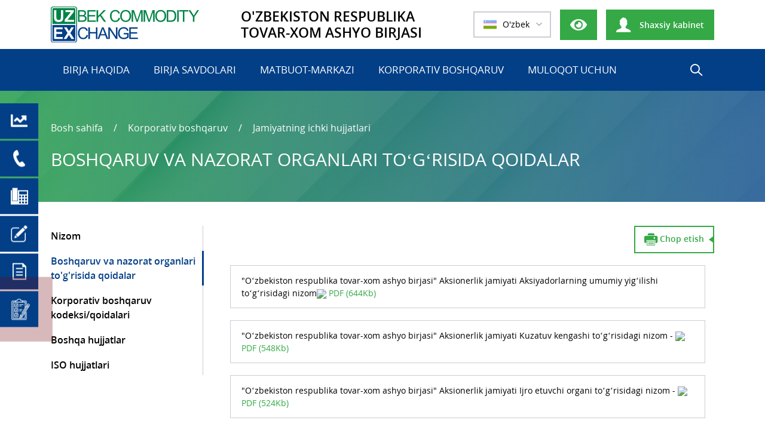

--- FILE ---
content_type: text/html; charset=utf-8
request_url: https://uzex.uz/fr/pages/provisions-on-management-and-control
body_size: 64886
content:


<!DOCTYPE html>
<html lang="en">
<head>

    <!-- Google Tag Manager -->
    <script>
        (function(w,d,s,l,i){w[l]=w[l]||[];w[l].push({'gtm.start':
        new Date().getTime(),event:'gtm.js'});var f=d.getElementsByTagName(s)[0],
        j=d.createElement(s),dl=l!='dataLayer'?'&l='+l:'';j.async=true;j.src=
        'https://www.googletagmanager.com/gtm.js?id='+i+dl;f.parentNode.insertBefore(j,f);
        })(window,document,'script','dataLayer','GTM-M5V6BBJX');</script>
    <!-- End Google Tag Manager -->

    <meta charset="UTF-8">
    <meta name="viewport" content="width=device-width, initial-scale=1.0">
    <meta http-equiv="X-UA-Compatible" content="ie=edge">
    <meta name="yandex-verification" content="df890185b8e018fd" />

    <link rel="icon" href="/images/assets/favicon.png">
    <title>BOSHQARUV VA NAZORAT ORGANLARI TO‘G‘RISIDA QOIDALAR | UzEx.uz</title>
    <meta name="description" content="O‘zbekiston respublika tovar-xom ashyo birjasi AJ BOSHQARUV VA NAZORAT ORGANLARI TO‘G‘RISIDA QOIDALAR" />

    <!-- Open Graph / Social -->
    <meta property="og:title" content="BOSHQARUV VA NAZORAT ORGANLARI TO‘G‘RISIDA QOIDALAR" />
    <meta property="og:description" content="O‘zbekiston respublika tovar-xom ashyo birjasi AJ BOSHQARUV VA NAZORAT ORGANLARI TO‘G‘RISIDA QOIDALAR" />
    <meta property="og:image" content="http://uzex.uz/images/logo/logoapproved_3.jpg" />
    <meta property="og:url" content="http://uzex.uz/fr/pages/provisions-on-management-and-control" />
    <meta property="og:type" content="website" />
    <meta property="og:site_name" content="UzEx" />
    <!-- Open Graph / Social End -->

    <script type="application/ld+json">
        {
        "@context": "https://schema.org",
        "@graph": [
        {
            "@type": "Organization",
            "@id": "https://uzex.uz#organization",
            "name": "UzEx",
            "url": "https://uzex.uz",
            "logo": {
            "@type": "ImageObject",
            "@id": "https://uzex.uz#logo",
            "url": "https://uzex.uz/images/logo/logoapproved_3.jpg",
            "contentUrl": "https://uzex.uz/images/logo/logoapproved_3.jpg"
            },
            "sameAs": [
            "https://t.me/uzexuz",
            "https://www.facebook.com/UZEXofficial",
            "https://www.instagram.com/uzexuz",
            "https://twitter.com/uzexuz",
            "https://www.youtube.com/@uzexmultimedia"
            ]
        },
        {
            "@type": "WebSite",
            "@id": "https://uzex.uz#website",
            "url": "https://uzex.uz",
            "name": "UzEx",
            "publisher": { "@id": "https://uzex.uz#organization" },
            "inLanguage": ["ru", "uz", "en", "fr"]
        },
        {
            "@type": "WebPage",
            "@id": "https://uzex.uz/fr/pages/provisions-on-management-and-control#webpage",
            "url": "https://uzex.uz/fr/pages/provisions-on-management-and-control",
            "name": "BOSHQARUV VA NAZORAT ORGANLARI TO‘G‘RISIDA QOIDALAR",
            "description": "O‘zbekiston respublika tovar-xom ashyo birjasi AJ BOSHQARUV VA NAZORAT ORGANLARI TO‘G‘RISIDA QOIDALAR",
            "inLanguage": "uz",
            "isPartOf": { "@id": "https://uzex.uz#website" },
            "about": { "@id": "https://uzex.uz#organization" }
        }
        ]
    }
    </script>

    

    <link rel="stylesheet" type="text/css" href="/css/not_found.css">
    <link rel="stylesheet" type="text/css" href="/plugins/fancybox/jquery.fancybox.min.css">
    <link rel="stylesheet" type="text/css" href="/js/plugins/bootstrap-notify/animate.min.css">
    <link rel="stylesheet" type="text/css" href="/css/style.css">
    <link rel="stylesheet" type="text/css" href="/css/accessibility.css">
    <link rel="stylesheet" type="text/css" href="/js/plugins/DataTables/dataTables.bootstrap.min.css">
    <link rel="stylesheet" type="text/css" href="/css/DataTables/extensions/Buttons/css/buttons.bootstrap4.min.css">
    <link rel="stylesheet" type="text/css" href="/css/highchart-graph.css">
    <!-- Charts -->
    <script src="/js/plugins/chartjs/Chart.bundle.js"></script>
    <script src="/js/plugins/chartjs/utils.js"></script>
    <script src="/js/plugins/chartjs/analyser.js"></script>

    <style>
        .puls {
            animation: animate-pulse 3s linear infinite;
        }

        @keyframes animate-pulse {
            0% {
                box-shadow: 0 0 0 0 rgba(115, 5, 15,0.7), 0 0 0 0 rgba(115, 5, 15,1);
            }

            40% {
                box-shadow: 0 0 0 40px rgba(255,109,74,0.0), 0 0 0 0 rgba(115, 5, 15,1);
            }

            80% {
                box-shadow: 0 0 0 40px rgba(255,109,74,0.0), 0 0 0 30px rgba(255,109,74,0);
            }

            100% {
                box-shadow: 0 0 0 0 rgba(255,109,74,0.0), 0 0 0 30px rgba(255,109,74,0);
            }
        }
    </style>
</head>
<body>
    <!-- Google Tag Manager (noscript) -->
    <noscript>
        <iframe src="https://www.googletagmanager.com/ns.html?id=GTM-M5V6BBJX"
                height="0" width="0" style="display:none;visibility:hidden"></iframe>
    </noscript>
    <!-- End Google Tag Manager (noscript) -->
    <!-- Header -->
    <header class="header">
    <style>
        .weeklyquotes-marquee {
            color: #fff;
            font-size: 18px;
            font-weight: 600;
            text-align: center;
        }
    </style>
<div class="header__top">
    <div class="header__marquee">
        <div class="marquee">
            <div id="slider_prices" class="owl-carousel">

                    <div class="item marq_item_0">
                        <div class="marquee__item">
                            <span class="name_price"></span>
                            <strong class="difference"></strong>
                        </div>
                    </div>
                    <div class="item marq_item_1">
                        <div class="marquee__item">
                            <span class="name_price"></span>
                            <strong class="difference"></strong>
                        </div>
                    </div>
                    <div class="item marq_item_2">
                        <div class="marquee__item">
                            <span class="name_price"></span>
                            <strong class="difference"></strong>
                        </div>
                    </div>
                    <div class="item marq_item_3">
                        <div class="marquee__item">
                            <span class="name_price"></span>
                            <strong class="difference"></strong>
                        </div>
                    </div>
                    <div class="item marq_item_4">
                        <div class="marquee__item">
                            <span class="name_price"></span>
                            <strong class="difference"></strong>
                        </div>
                    </div>
                    <div class="item marq_item_5">
                        <div class="marquee__item">
                            <span class="name_price"></span>
                            <strong class="difference"></strong>
                        </div>
                    </div>
                    <div class="item marq_item_6">
                        <div class="marquee__item">
                            <span class="name_price"></span>
                            <strong class="difference"></strong>
                        </div>
                    </div>
                    <div class="item marq_item_7">
                        <div class="marquee__item">
                            <span class="name_price"></span>
                            <strong class="difference"></strong>
                        </div>
                    </div>
                    <div class="item marq_item_8">
                        <div class="marquee__item">
                            <span class="name_price"></span>
                            <strong class="difference"></strong>
                        </div>
                    </div>
                    <div class="item marq_item_9">
                        <div class="marquee__item">
                            <span class="name_price"></span>
                            <strong class="difference"></strong>
                        </div>
                    </div>
                    <div class="item marq_item_10">
                        <div class="marquee__item">
                            <span class="name_price"></span>
                            <strong class="difference"></strong>
                        </div>
                    </div>
                    <div class="item marq_item_11">
                        <div class="marquee__item">
                            <span class="name_price"></span>
                            <strong class="difference"></strong>
                        </div>
                    </div>
                    <div class="item marq_item_12">
                        <div class="marquee__item">
                            <span class="name_price"></span>
                            <strong class="difference"></strong>
                        </div>
                    </div>
                    <div class="item marq_item_13">
                        <div class="marquee__item">
                            <span class="name_price"></span>
                            <strong class="difference"></strong>
                        </div>
                    </div>
                    <div class="item marq_item_14">
                        <div class="marquee__item">
                            <span class="name_price"></span>
                            <strong class="difference"></strong>
                        </div>
                    </div>
                    <div class="item marq_item_15">
                        <div class="marquee__item">
                            <span class="name_price"></span>
                            <strong class="difference"></strong>
                        </div>
                    </div>
                    <div class="item marq_item_16">
                        <div class="marquee__item">
                            <span class="name_price"></span>
                            <strong class="difference"></strong>
                        </div>
                    </div>
                    <div class="item marq_item_17">
                        <div class="marquee__item">
                            <span class="name_price"></span>
                            <strong class="difference"></strong>
                        </div>
                    </div>
                    <div class="item marq_item_18">
                        <div class="marquee__item">
                            <span class="name_price"></span>
                            <strong class="difference"></strong>
                        </div>
                    </div>
                    <div class="item marq_item_19">
                        <div class="marquee__item">
                            <span class="name_price"></span>
                            <strong class="difference"></strong>
                        </div>
                    </div>
                    <div class="item marq_item_20">
                        <div class="marquee__item">
                            <span class="name_price"></span>
                            <strong class="difference"></strong>
                        </div>
                    </div>
                    <div class="item marq_item_21">
                        <div class="marquee__item">
                            <span class="name_price"></span>
                            <strong class="difference"></strong>
                        </div>
                    </div>
                    <div class="item marq_item_22">
                        <div class="marquee__item">
                            <span class="name_price"></span>
                            <strong class="difference"></strong>
                        </div>
                    </div>
                    <div class="item marq_item_23">
                        <div class="marquee__item">
                            <span class="name_price"></span>
                            <strong class="difference"></strong>
                        </div>
                    </div>
                <div class="item">
                    <div class="marquee__item_long">
                        <span class="name_price"></span>
                        <span class="weeklyquotes-marquee">Haftalik kotirovkalar</span>
                        <strong class="difference"></strong>
                    </div>
                </div>
            </div>
        </div>
    </div>
</div>
<div class="header__middle">
    <div class="container">
        <div class="header__middle-inner">
            <div class="header__logo">
                <a href="/">
                    <img src="/images/assets/logo.svg" alt="UzEx logo">
                </a>
                <div class="big_title" style="position: relative;"><h1 class="mb-0 text-logo" style="font-size: 23px !important">O'ZBEKISTON RESPUBLIKA<BR> TOVAR-XOM ASHYO BIRJASI</h1></div>
            </div>
            <div class="header__languages">
                <div class="dropdown">
                    <button class="btn btn-outline-light dropdown-toggle" type="button" id="header__languages-dropdownMenuButton" data-toggle="dropdown" aria-haspopup="true" aria-expanded="false">
                        <img src="/images/flags/fr.svg" alt="bayroqlar">
                        O&#x27;zbek
                    </button>
                    <div class="dropdown-menu dropdown-menu-right" aria-labelledby="header__languages-dropdownMenuButton">

                                <a class="dropdown-item" href="#">
                                    <img src="/images/flags/fr.svg" alt="bayroqlar">
                                    O&#x27;zbek
                                </a>
                                <a class="dropdown-item" href="/Home/ChangeLang?culture=uz&amp;returnUrl=%2Ffr%2Fpages%2Fprovisions-on-management-and-control">
                                    <img src="/images/flags/uz.svg" alt="bayroqlar">
                                    &#x40E;&#x437;&#x431;&#x435;&#x43A;
                                </a>
                                <a class="dropdown-item" href="/Home/ChangeLang?culture=ru&amp;returnUrl=%2Ffr%2Fpages%2Fprovisions-on-management-and-control">
                                    <img src="/images/flags/ru.svg" alt="bayroqlar">
                                    &#x420;&#x443;&#x441;&#x441;&#x43A;&#x438;&#x439;
                                </a>
                                <a class="dropdown-item" href="/Home/ChangeLang?culture=en&amp;returnUrl=%2Ffr%2Fpages%2Fprovisions-on-management-and-control">
                                    <img src="/images/flags/en.svg" alt="bayroqlar">
                                    English
                                </a>

                    </div>
                </div>
            </div>
            <div class="header__menu-btn">
                <a href="javascript:;" class="btn btn-primary btn-square-lg">
                    <span></span>
                    <span></span>
                    <span></span>
                </a>
            </div>
            <div class="header__accessibility">
                <div class="dropdown">
                    <button class="btn btn-primary" type="button" id="header__accessibility-dropdownMenuButton" data-toggle="dropdown" aria-haspopup="true" aria-expanded="false">
                        <span class="fas fa-eye"></span>
                    </button>
                    <div class="dropdown-menu dropdown-menu-right hold-on-click" aria-labelledby="header__accessibility-dropdownMenuButton" style="transform: translate3d(-175px, 46px, 0px);">
                        <div class="appearance">
                            <div class="form-group mb-2">
                                <button class="btn btn-primary spcNormal"><i class="fas fa-sun"></i></button>
                                <button class="btn btn-primary spcWhiteAndBlack"><i class="fas fa-adjust"></i></button>
                                <button class="btn btn-primary spcDark"><i class="fas fa-moon"></i></button>
                            </div>
                            <div class="form-group mb-2">
                                <button class="btn btn-primary middleFont"><i class="fas fa-search-minus"></i></button>
                                <button class="btn btn-primary largeFont"><i class="fas fa-search-plus"></i></button>
                                    <a class="btn btn-primary" href="/Home/Speech/2?returnUrl=%2Ffr%2Fpages%2Fprovisions-on-management-and-control" title="Звук выключен">
                                        <span class="fas fa-volume-off"></span>
                                    </a>
                            </div>
                        </div>
                    </div>
                </div>
            </div>
            <div class="header__profile">
                <div class="dropdown">
                    <button class="btn btn-primary dropdown-toggle dropdown-toggle--clean" type="button" id="header__profile-dropdownMenuButton" data-toggle="dropdown" aria-haspopup="true" aria-expanded="false">
                        <span class="icon icon-user mr-2"></span>
                        Shaxsiy kabinet
                    </button>
                    <div class="dropdown-menu dropdown-menu-right hold-on-click" aria-labelledby="header__profile-dropdownMenuButton">
                        <div id="profile__login">
                            <div class="form-group mb-2">
                                <select class="custom-select">
                                    <option>Iltimos tanlang</option>
                                    <option>Brokerlar uchun</option>
                                    <option>Mijozlar uchun</option>
                                </select>
                            </div>
                            <div class="form-group mb-2">
                                <input type="text" class="form-control" maxlength="50" placeholder="Login">
                            </div>
                            <div class="form-group mb-2">
                                <input type="password" maxlength="50" class="form-control" placeholder="Parol">
                            </div>
                            <input type="submit" value="Kirish" class="btn btn-primary w-100">
                            <div class="text-center mt-4">
                                <a href="javascript:;" class="text-primary profile__forgot-password-btn">Parolni unutdingizmi?</a>
                            </div>
                            <div class="text-center mt-4">
                                <a  href="https://openid.uzex.uz/Account/Login?ReturnUrl=%2F" target="_blank" class="text-secondary">Ro'yxatdan o'tish</a>
                            </div>
                        </div>
                    </div>
                </div>
            </div>
        </div>
    </div>
</div>
<div class="header__bottom">
    <div class="container">
        <div class="header__bottom-inner">
            <div class="header__menu">
                <div class="d-flex py-4 d-lg-none">
                    <div class="header__languages">
                        <div class="dropdown">
                            <button class="btn btn-white dropdown-toggle" type="button" id="header__profile-dropdownMenuButton" data-toggle="dropdown" aria-haspopup="true" aria-expanded="false">
                                <img src="/images/flags/fr.svg" alt="flag">
                                O&#x27;zbek
                            </button>
                            <div class="dropdown-menu dropdown-menu-right" aria-labelledby="header__profile-dropdownMenuButton">

                                        <a class="dropdown-item" href="#">
                                            <img src="/images/flags/fr.svg" alt="bayroqlar">
                                            O&#x27;zbek
                                        </a>
                                        <a class="dropdown-item" href="/Home/ChangeLang?culture=uz&amp;returnUrl=%2Ffr%2Fpages%2Fprovisions-on-management-and-control">
                                            <img src="/images/flags/uz.svg" alt="bayroqlar">
                                            &#x40E;&#x437;&#x431;&#x435;&#x43A;
                                        </a>
                                        <a class="dropdown-item" href="/Home/ChangeLang?culture=ru&amp;returnUrl=%2Ffr%2Fpages%2Fprovisions-on-management-and-control">
                                            <img src="/images/flags/ru.svg" alt="bayroqlar">
                                            &#x420;&#x443;&#x441;&#x441;&#x43A;&#x438;&#x439;
                                        </a>
                                        <a class="dropdown-item" href="/Home/ChangeLang?culture=en&amp;returnUrl=%2Ffr%2Fpages%2Fprovisions-on-management-and-control">
                                            <img src="/images/flags/en.svg" alt="bayroqlar">
                                            English
                                        </a>

                            </div>
                        </div>
                    </div>
                    <div class="header__search">
                        <form action="/Search" method="post">
                            <input type="search" id="search_1" class="form-control" placeholder="Izlash…" name="Search" value="">
                            <button type="submit" class="btn" value="keyword"><span class="icon icon-search"></span></button>
                        <input name="__RequestVerificationToken" type="hidden" value="CfDJ8IXbAcfXCs9JprQMklR7uAAUVl3ygN7Cq3_7Ut6VMfyxO6zVlCPXbX3z0uflxOnHAlna2Akzue_BZYC6skjT1YpEDHpTODGV7Rjy-jWdbOTK0RXYgeNST_UrSw2LsO-70ePH4PP495GN-mfBIQ7TDgI" /></form>
                    </div>
                </div>
                <nav class="menu">
                    <ul class="menu__step-1">
                        <li>
                            <!--Биржа ҳақида-->
                            <a href="#" class="menu__step-1__btn">Birja haqida<span class="icon icon-arrow-down"></span></a>
                            <div class="megamenu">
                                <div class="row">
                                    <div class="col-lg-6">
                                        <ul class="menu__step-2">
                                            <li><a href="/fr/pages/about-us">Birja haqida</a></li>
                                            <li><a href="/ExecutiveBoard">Boshqaruv</a></li>
                                            <li><a href="/fr/pages/about-structure">Tarkibiy tuzilma</a></li>
                                            <li><a href="/fr/pages/about-departments">Bo‘limlar</a></li>
                                            <li><a href="/Pages/Branches">Hududiy filiallar</a></li>
                                            <li><a href="/Home/Tps?limit=4">Xorijiy savdo maydonchalari</a></li>
                                            <li><a href="/fr/pages/about-comission">Komissiyalar</a></li>
                                            <li><a href="/fr/pages/online-exchange-trades-tariff">Tariflar</a></li>
                                            <li><a href="/fr/pages/executive-discipline">Ijro intizomi</a></li>
                                        </ul>
                                    </div>
                                    <div class="col-lg-6">
                                        <ul class="menu__step-2">
                                            <li><a href="/fr/pages/regulatory-framework"> Me'yoriy-huquqiy baza</a></li>
                                            <li><a href="/fr/pages/about-documents">Hujjatlar</a></li>
                                            <li><a href="/Announces">E’lonlar</a></li>
                                            <li><a href="/fr/pages/about-jobs">Bo'sh ish o'rinlari</a></li>
                                            <li><a href="/fr/pages/about-activies">Tadbirlar</a></li>
                                            <li><a href="/fr/pages/about-international-relations">Xalqaro munosabatlar</a></li>
                                            <li><a href="/Home/Interactive">Interaktiv</a></li>
                                            <li><a href="/Contacts">Muloqot uchun</a></li>
                                        </ul>
                                    </div>
                                </div>
                            </div>
                        </li>
                        <li>
                            <!--Биржа савдолари-->
                            <a href="#" class="menu__step-1__btn">Birja savdolari<span class="icon icon-arrow-down"></span></a>
                            <div class="megamenu">
                                <div class="row">
                                    <div class="col-lg-6">
                                        <ul class="menu__step-2">
                                            <li><a href="/Trade/OffersSumCottonNew">Birja savdolariga qo'yildi paxta</a></li>
                                            <li><a href="/Trade/OffersSumNew">Birja savdolariga qo'yildi (so'm)</a></li>
                                            <li><a href="/Trade/NewSpotTable">Birja savdolariga qo'yildi (so'm) Yangi</a></li>
                                            <li><a href="/Trade/OffersCurrencyNew">Birja savdolariga qo'yildi (valyuta)</a></li>
                                            <li><a href="/Trade/OffersImportNew">Birja savdolariga qo'yildi (import)</a></li>
                                            <li><a href="/Trade/ContractsSumNew">Birjaning kotirovkalash varag'i (so'm)</a></li>
                                            <li><a href="/Trade/ContractsCurrencyNew">Birjaning kotirovkalash varag'i (valyuta)</a></li>
                                            <li><a href="/Trade/ContractsCurrencyRublNew">Birjaning kotirovkalash varag'i (valyuta rubl)</a></li>
                                            <li><a href="/Trade/ContractsCurrencyEuroNew">Birjaning kotirovkalash varag'i (valyuta evro)</a></li>
                                            <li><a href="/Trade/ContractsCurrencyYuanNew">Birjaning kotirovkalash varag'i (valyuta yuan)</a></li>
                                        </ul>
                                    </div>
                                    <div class="col-lg-6">
                                        <ul class="menu__step-2">
                                            <li><a href="/Trade/Adv">Savdo e’lonlari</a></li>
                                            <li><a href="/fr/pages/weekly-quotes">Haftalik kotirovkalar</a></li>
                                            <li><a href="/fr/pages/commodities-quotes">Tovarlar bo‘yicha kotirovkalar</a></li>
                                            <li><a href="/Home/Monitoring">Narx darajalari haqida ma'lumotlar</a></li>
                                            <li><a href="/fr/pages/trade-kliring">Kliring</a></li>
                                            <li><a href="/Graphic">Tovarlarni savdolarga qo'yish jadvallari</a></li>
                                            <li><a href="/Trade/DirectBargainsNew">To'g'ridan-to'g'ri tuzilgan shartnomalarni ro'yxatdan o'tkazish</a></li>
                                            <li><a href="/Trade/Bargain">Arbitraj majlislarining jadvali</a></li>
                                            <li><a href="/Servis">Axborot xizmatlari</a></li>
                                            <li><a href="/Trade/DelistingNew">Delisting</a></li>
                                            <li><a href="/Trade/List">Tuzilgan bitimlar reyestri</a></li>
                                            <li>
                                                    <a href="https://old.uzex.uz/files/uploads/%D1%80%D0%B0%D1%81%D0%BF%D0%B8%D1%81%D0%B0%D0%BD%D0%B8%D0%B5-%D0%BD%D0%BE%D0%B2%D0%BE%D0%B5-4-%D1%81%D0%B5%D0%BA%D1%86%D0%B8%D0%B8-%D1%83%D0%B7%D0%B1-22-01-2024.pdf">"O‘zRTXB" AJda o‘tkaziladigan savdolar jadvali</a>
                                            </li>
                                        </ul>
                                    </div>
                                </div>
                            </div>
                        </li>
                        <li>
                            <!--Матбуот-маркази-->
                            <a href="#" class="menu__step-1__btn">Matbuot-markazi<span class="icon icon-arrow-down"></span></a>
                            <div class="megamenu">
                                <div class="row">
                                    <div class="col-lg-6">
                                        <ul class="menu__step-2">
                                            <li><a href="/News">Yangiliklar</a></li>
                                            <li><a href="/Home/Analytics">Tahlil</a></li>
                                            <li><a href="/Photos">Foto to‘plamlar</a></li>
                                            <li><a href="/Videos">Videomateriallar</a></li>
                                            <li><a href="/Publication">Elektron maqolalar</a></li>
                                            <li><a href="/fr/pages/newspaper">"UZEX" xabarlari gazetasi</a></li>
                                            <li><a href="https://old.uzex.uz/files/uploads/mediakatnew.pdf">Veb-saytlarda reklama</a></li>
                                        </ul>
                                    </div>  
                                    <div class="col-lg-6">
                                        <ul class="menu__step-2">
                                            <li><a href="https://data.egov.uz/rus/organizations/531?page=1">Ochiq ma’lumotlar</a></li>
                                            <li><a href="/Home/Heroes">O'zbekiston qahramonlari</a></li>
                                            <li><a href="/Home/CorporateStyle">Korporativ uslub</a></li>
                                            <li><a href="/Faqs">Ommabop savol-javoblar</a></li>
                                            <li><a href="/fr/pages/uzex-indices">UZEX indekslari</a></li>
                                            <li><a href="https://www.uzse.uz/isu_infos/STK?isu_cd=UZ7043200003">Aksiyalarning bozor qiymati</a></li>
                                        </ul>
                                    </div>
                                </div>
                            </div>
                        </li>
                        <li>
                            <!--Корпоратив бошқарув-->
                            <a href="#" class="menu__step-1__btn">Korporativ boshqaruv<span class="icon icon-arrow-down"></span></a>
                            <div class="megamenu">
                                <div class="row">
                                    <div class="col-lg-6">
                                        <ul class="menu__step-2">
                                            <li>
                                                <a href="#" class="menu__step-2__btn">Boshqaruv va nazorat organlari<span class="icon icon-arrow-down"></span></a>
                                                <ul class="menu__step-3">
                                                    <li><a href="/fr/pages/about-structure">Tashkiliy tuzilma</a></li>
                                                    <li><a href="/fr/pages/Supervisory-board">Kuzatuv kengashi</a></li>
                                                    <li><a href="/fr/pages/Executive-agency">Ijroiya organi</a></li>
                                                    <li><a href="/fr/pages/Internal-Audit-Service">Ichki audit xizmati</a></li>
                                                    <li><a href="/fr/pages/Corporate-consultant">Korporativ maslahatchi</a></li>
                                                </ul>
                                            </li>
                                            <li>
                                                <a href="#" class="menu__step-2__btn">Jamiyatning ichki hujjatlari<span class="icon icon-arrow-down"></span></a>
                                                <ul class="menu__step-3">
                                                    <li><a href="/fr/pages/public-company-internal-documents">Nizom</a></li>
                                                    <li><a href="/fr/pages/provisions-on-management-and-control">Boshqaruv va nazorat organlari to'g'risida qoidalar</a></li>
                                                    <li><a href="/fr/pages/corporate-governance-rules">Korporativ boshqaruv kodeksi/qoidalari</a></li>
                                                    <li><a href="/fr/pages/other-documents">Boshqa hujjatlar</a></li>
                                                    <li><a href="/fr/pages/iso-documents">ISO hujjatlari</a></li>
                                                </ul>
                                            </li>
                                            <li>
                                                <a href="#" class="menu__step-2__btn">Korrupsiyaga qarshi kurashish<span class="icon icon-arrow-down"></span></a>
                                                <ul class="menu__step-3">
                                                    <li><a href="/fr/pages/regulatory-documents-on-anti-corruption">Korrupsiyaga qarshi kurashishga oid me’yoriy-huquqiy hujjatlar</a></li>
                                                    <li><a href="/fr/pages/departmental-documents-related-to-anti-corruption">Korrupsiyaga qarshi kurashishga oid idoraviy hujjatlar</a></li>
                                                    <li><a href="/fr/pages/work-done-on-anti-corruption">Amalga oshirilgan ishlar</a></li>
                                                    <li><a href="/Corruption">Korrupsiyaga oid murojaatlarni yuborish</a></li>
                                                </ul>
                                            </li>
                                        </ul>
                                    </div>
                                    <div class="col-lg-6">
                                        <ul class="menu__step-2">
                                            <li>
                                                <a href="#" class="menu__step-2__btn">Ma'lumotlarni oshkor etish<span class="icon icon-arrow-down"></span></a>
                                                <ul class="menu__step-3">
                                                    <li><a href="/fr/pages/public-material-facts">Muhim faktlar</a></li>
                                                    <li><a href="/fr/pages/public-affiliates">Affilangan shaxslar</a></li>
                                                    <li><a href="/fr/pages/public-financial-statements">Hisobotlar</a></li>
                                                    <li><a href="/fr/pages/External-audit-results">Auditorlik xulosalar</a></li>
                                                    <li><a href="/fr/pages/Cooperation-with-other-organizations">Boshqa tashkilotlar bilan aloqalar</a></li>
                                                    <li><a href="/fr/pages/prospectuses-of-issues">Emissiyalar prospekti</a></li>
                                                </ul>
                                            </li>
                                            <li>
                                                <a href="#" class="menu__step-2__btn">Aksiyadorlar uchun<span class="icon icon-arrow-down"></span></a>
                                                <ul class="menu__step-3">
                                                    <li><a href="/StockExchange">Aksiya narxi bo‘yicha ma’lumotlar</a></li>
                                                    <li><a href="/fr/pages/Equity-structure">Aksiyadorlik kapitalining tarkibi</a></li>
                                                    <li><a href="/fr/pages/public-shareholders-voting-results">Aksiyadorlar yig'ilishi</a></li>
                                                    <li><a href="/fr/pages/public-data-on-accrued-dividends">Dividendlar</a></li>
                                                    <li><a href="/fr/pages/Development-strategy">Rivojlanish strategiyasi va unga erishish</a></li>
                                                    <li><a href="/fr/pages/public-shares-and-dividends">Aksiyalarni xarid qilish</a></li>
                                                    <li><a href="/fr/pages/Feedback">Qayta aloqa</a></li>
                                                </ul>
                                            </li>
                                            <li>
                                                <a href="#" class="menu__step-2__btn">Monopoliyaga qarshi komplayens<span class="icon icon-arrow-down"></span></a>
                                                <ul class="menu__step-3">
                                                    <li><a href="/fr/pages/regulations-on-antimonopoly-compliance">Monopoliyaga qarshi komplayensga oid meyoriy-huquqiy hujjatlar</a></li>
                                                    <li><a href="/fr/pages/departmental-antitrust-compliance-documents">Monopoliyaga qarshi komplayensga oid idoraviy hujjatlar</a></li>
                                                    <li><a href="/fr/pages/actions-taken">Amalga oshirilgan ishlar</a></li>
                                                    <li><a href="/Corruption/AntiTrustCompliance">Monopoliyaga qarshi komplayensga oid murojaatlarni yuborish</a></li>
                                                </ul>
                                            </li>
                                        </ul>
                                    </div>
                                </div>
                            </div>
                        </li>
                        <li>
                            <!--Мулоқот учун-->
                            <a href="/Contacts">Muloqot uchun</a>
                        </li>
                    </ul>
                </nav>
            </div>
            <div class="header__search">
                <button type="button" class="header__search-toggle">
                    <span class="icon icon-search"></span>
                </button>
                <div class="header__search-body">
                    <form method="get" action="/Search">
                        <input type="search" id="search_1" class="form-control" placeholder="Izlash…" name="Search" value="">
                        <button type="submit" class="btn" value="keyword"><span class="icon icon-search"></span></button>
                    </form>
                </div>
            </div>
        </div>
    </div>
</div>
    </header>

    <!-- Main -->
    <main class="main">
        
<style>
    .blog-min__body a.btn {
        color: #ff0000;
        font-size: unset;
        font-weight: 600;
    }

        .blog-min__body a.btn:hover {
            color: #ffffff;
        }
</style>





<section class="section section-subheader section--bg-image" style="background-image: url('/images/bg-images/bg-platforms.jpg');">
    <div class="container">
        <div class="breadcrumbs">
                
<ul>
    <li><a href="/">Bosh sahifa</a></li>
    <li><span>Korporativ boshqaruv</span></li>
    <li><span>Jamiyatning ichki hujjatlari</span></li>
</ul>
        </div>
        <h1>BOSHQARUV VA NAZORAT ORGANLARI TO‘G‘RISIDA QOIDALAR</h1>
    </div>
</section>

<section class="section print-only">
    <div class="container">
        <div class="row">
            <div class="col-lg-3">
                    
<div class="sidebar">
    <div class="sidebar__menu">
        <ul id="leftSideMenu">
            <li><a href="/fr/pages/public-company-internal-documents">Nizom</a></li>
            <li><a href="/fr/pages/provisions-on-management-and-control">Boshqaruv va nazorat organlari to'g'risida qoidalar</a></li>
            <li><a href="/fr/pages/corporate-governance-rules">Korporativ boshqaruv kodeksi/qoidalari</a></li>
            <li><a href="/fr/pages/other-documents">Boshqa hujjatlar</a></li>
            <li><a href="/fr/pages/iso-documents">ISO hujjatlari</a></li>
        </ul>
    </div>
</div>
            </div>
            <div class="col-lg-9">
                <div class="d-flex justify-content-end mb-4">
                    <a href="https://www.printfriendly.com" class="btn btn-outline-primary btn-triangle printfriendly" onclick="window.print();return false;" title="Chop etish">
                        <span class="icon icon-print" style="font-size:1.3rem;vertical-align:middle;"></span> <strong>Chop etish</strong>
                    </a>
                </div>
                <div class="mb-8">


                    <div class="col-lg-12">
	<div class="blog-min bordered bg-white mb-4">
		<div class="blog-min__body">
			<span>&quot;O&lsquo;zbekiston respublika tovar-xom ashyo birjasi&quot; Aksionerlik jamiyati Aksiyadorlarning umumiy yig&lsquo;ilishi to&lsquo;g&lsquo;risidagi nizom<a href="https://old.uzex.uz/files/uploads/положение-оса-2023-uzb.pdf"><img src="https://old.uzex.uz/content/icons/pdf_icon.gif" /> PDF (644Kb)</a></span></div>
	</div>
</div>
<div class="col-lg-12">
	<div class="blog-min bordered bg-white mb-4">
		<div class="blog-min__body">
			<span>&quot;O&lsquo;zbekiston respublika tovar-xom ashyo birjasi&quot; Aksionerlik jamiyati Kuzatuv kengashi to&lsquo;g&lsquo;risidagi nizom -&nbsp;<a href="https://old.uzex.uz/files/uploads/положение-нс-11-2023-uzb.pdf"><img src="https://old.uzex.uz/content/icons/pdf_icon.gif" /> PDF (548Kb)</a></span></div>
	</div>
</div>
<div class="col-lg-12">
	<div class="blog-min bordered bg-white mb-4">
		<div class="blog-min__body">
			<span>&quot;O&lsquo;zbekiston respublika tovar-xom ashyo birjasi&quot; Aksionerlik jamiyati Ijro etuvchi organi to&lsquo;g&lsquo;risidagi nizom -&nbsp;<a href="https://old.uzex.uz/files/uploads/положение-ио-24-11-2023-uzb.pdf"><img src="https://old.uzex.uz/content/icons/pdf_icon.gif" /> PDF (524Kb)</a></span></div>
	</div>
</div>
<div class="col-lg-12">
	<div class="blog-min bordered bg-white mb-4">
		<div class="blog-min__body">
			<span>&quot;O&lsquo;zbekiston respublika tovar-xom ashyo birjasi&quot; Aksionerlik jamiyatining Ichki audit xizmati to&lsquo;g&lsquo;risidagi nizom -&nbsp;<a href="https://old.uzex.uz/files/uploads/положение-о-сва-11-2023-uzb.pdf"><img src="https://old.uzex.uz/content/icons/pdf_icon.gif" /> PDF (356Kb)</a></span></div>
	</div>
</div>
<div class="col-lg-12">
	<div class="blog-min bordered bg-white mb-4">
		<div class="blog-min__body">
			<span>&quot;O&lsquo;zbekiston respublika tovar-xom ashyo birjasi&quot; Aksionerlik jamiyatining Korporativ maslahatchi / kotib to&lsquo;g&lsquo;risidagi nizom -&nbsp;<a href="https://old.uzex.uz/files/uploads/положение-о-корп-консультанте-узб.pdf"><img src="https://old.uzex.uz/content/icons/pdf_icon.gif" /> PDF (324Kb)</a></span></div>
	</div>
</div>
<p>
	&nbsp;</p>


                </div>
            </div>
        </div>
    </div>
</section>

<script src="/js/jquery3.6.0.min.js"></script>
<script>
    var pfHeaderImgUrl = '';
    var pfHeaderTagline = '';
    var pfdisableClickToDel = 0;
    var pfHideImages = 0;
    var pfImageDisplayStyle = 'right';
    var pfDisablePDF = 0;
    var pfDisableEmail = 0;
    var pfDisablePrint = 0;
    var pfCustomCSS = '';
    var pfBtVersion = '2';
    (function () {
        var js, pf;
        pf = document.createElement('script');
        pf.type = 'text/javascript';
        pf.src = '//cdn.printfriendly.com/printfriendly.js';
        document.getElementsByTagName('section')[0].appendChild(pf)
    })();
</script>
    </main>

    <!-- Footer -->
    
<footer class="footer">
    <div class="container">
        <div class="row footer__row">
            <div class="col-lg-4">
                <div class="footer__col">
                    <strong>O‘zRTXB</strong>
                    <div class="footer__menu">
                        <ul>
                            <li><a href="/">Bosh sahifa</a></li>
                            <li><a href="/News">Matbuot-markazi</a></li>
                            <li><a href="/fr/pages/about-us">Birja haqida</a></li>
                            <li><a href="/fr/pages/regulatory-framework">Me'yoriy-huquqiy baza</a></li>
                            <li><a href="/fr/pages/download-files">Yuklab olish uchun</a></li>
                            <li><a href="/Contacts">Muloqot uchun</a></li>
                            <li><a href="/Home/Interactive">Interaktiv xizmatlar</a></li>
                            <li><a href="/Home/SiteMap">Sayt xaritasi</a></li>
                        </ul>
                    </div>
                </div>
            </div>
            <div class="col-lg-4">
                <div class="footer__col">
                    <strong class="text-uppercase">Savdolar</strong>
                    <div class="footer__menu">
                        <ul>
                            <li><a href="/fr/pages/online-exchange-trades" target="_blank">Birja savdolari</a></li>
                            <li><a href="https://xarid.uzex.uz/home" target="_blank">Davlat xaridlar</a></li>
                            <li><a href="http://yarmarka.uzex.uz/home" target="_blank">Ko'rgazma-yarmarka savdolari</a></li>
                            <li><a href="/dataset">Ochiq ma’lumotlar</a></li>
                            <li style="border-bottom: unset;"><a href="/fr/pages/weekly-quotes">Haftalik kotirovkalar</a></li>
                            <li style="border-bottom: unset; margin-bottom: 0;">
                                <ul style="display:flex;padding:0;">
                                    <li style="margin-right:10px;list-style:none;border-bottom:none;margin-bottom:0;">
                                        <a href="https://my.gov.uz/ru" target="_blank">
                                            <img src="/images/assets/my.gov.uz.png" alt="my gov uz" />
                                        </a>
                                    </li>
                                    <li style="margin-right:10px;list-style:none;border-bottom:none;margin-bottom:0;">
                                        <a href="https://www.gis.uz/ru" target="_blank">
                                            <img src="/images/assets/gis.png" alt="ginsit" />
                                        </a>
                                    </li>
                                    <li style="margin-right:10px;list-style:none;border-bottom:none;margin-bottom:0;">
                                        <!--START WWW.UZ TOP-RATING-->
                                        <script language="javascript" type="text/javascript">
                                            top_js = "1.0";
                                            top_r = "id=29730&r=" +
                                                escape(document.referrer) +
                                                "&pg=" +
                                                escape(window.location.href);
                                            document.cookie = "smart_top=1; path=/";
                                            top_r += "&c=" + (document.cookie ? "Y" : "N");
                                        </script>
                                        <script language="javascript1.1" type="text/javascript">
                                            top_js = "1.1"; top_r += "&j=" + (navigator.javaEnabled() ? "Y" : "N")
                                        </script>
                                        <script language="javascript1.2" type="text/javascript">
                                            top_js = "1.2"; top_r += "&wh=" + screen.width + 'x' + screen.height + "&px=" +
                                                (((navigator.appName.substring(0, 3) == "Mic")) ? screen.colorDepth : screen.pixelDepth)
                                        </script>
                                        <script language="javascript1.3" type="text/javascript">
                                            top_js = "1.3";
                                        </script>
                                        <script language="JavaScript" type="text/javascript">
                                            top_rat = "&col=133E43&t=ffffff&p=86C439";
                                            top_r += "&js=" + top_js + "";
                                            document.write('<a href="https://www.uz/ru/res/visitor/index?id=29730" target=_top><img src="https://cnt0.www.uz/counter/collect?' + top_r + top_rat + '" width=88 height=31 border=0 alt="Топ рейтинг www.uz"></a>');
                                        </script>
                                        <noscript>
                                            <a href="https://www.uz/ru/res/visitor/index?id=29730" target="_blank">
                                                <img height=31 src="https://cnt0.www.uz/counter/collect?id=29730&pg=http%3A//uzinfocom.uz&&col=133E43&amp;t=ffffff&amp;p=86C439" width=88 border=0 alt="Топ рейтинг www.uz">
                                            </a>
                                        </noscript>
                                    </li>
                                </ul>
                            </li>
                            <li>
                                <script type="text/javascript" src="/js/plugins/orphus/orphus.js"></script>
                                <a href="//orphus.ru" id="orphus" target="_blank" style="font-size: 13px; display: flex" class="row"><img alt="Система Orphus" src="/images/orphus/fa_bolt.png" border="0" width="47" height="47" style="display: flex;"/><span style="display: flex; width: 290px;">Matnda xatolikni ko'rsangiz, uni belgilang va Ctrl + Enter tugmasini bosing.</span></a>
                            </li>
                        </ul>
                    </div>
                </div>
            </div>
            <div class="col-lg-4">
                <div class="footer__col">
                    <strong class="text-uppercase">Manzil</strong>
                    <div class="footer__contact">
                        <ul>
                            <li>
                                <a href="#">
                                    <span class="icon icon-mapmarker"></span>
                                    <span>100022, O'zbekiston Respublikasi,<br> Toshkent shahri, Bobur ko'chasi 77</span>
                                </a>
                            </li>
                            <li>
                                <a href="tel:+998712070033">
                                    <span class="icon icon-phone"></span>
                                    <span>+998 (71) 207-00-33, 1162</span>
                                </a>
                            </li>
                            <li>
                                <a href="mailto:info@rtsb.uz">
                                    <span class="icon icon-envelope"></span>
                                    <span>info@rtsb.uz</span>
                                </a>
                            </li>
                        </ul>
                    </div>
                </div>
                <div class="footer__col">
                    <strong>Bizni ijtimoiy tarmoqlarda kuzating</strong>
                    <div class="footer__socials">
                        <ul>
                            <li><a href="https://www.facebook.com/UZEXofficial" target="_blank"><span class="icon icon-facebook"></span></a></li>
                            <li><a href="https://t.me/uzexuz" target="_blank"><span class="icon icon-telegram"></span></a></li>
                            <li><a href="https://www.twitter.com/uzexuz" target="_blank"><span class="icon icon-twitter"></span></a></li>
                            <li><a href="https://www.instagram.com/uzexuz/" target="_blank"><span class="icon icon-instagram"></span></a></li>
                            <li><a href="https://www.youtube.com/channel/UCHlaetr49Dpt0zmj7c0TDVQ?view_as=subscriber%3Fsub_confirmation%3D1" target="_blank"><span class="icon icon-youtube"></span></a></li>
                        </ul>
                    </div>
                </div>
            </div>
        </div>
        <div class="footer__message">
            <p>Saytdagi ma'lumotlardan foydalanilganda <a href='https://uzex.uz'>www.uzex.uz</a> veb-saytiga havola qilish majburiy.</p>
        </div>
    </div>
</footer>

    <!-- Right side buttons -->
    <div class="popout-buttons">
        <ul class="appearance">
            <li>
                <a class="btn popout-button" href="/StockExchange">
                    <strong>Aksiya narxi bo‘yicha ma’lumotlar</strong>
                    <span class="fas fa-chart-line"></span>
                </a>
            </li>
            <li>
                <a href="/fr/pages/online-call-center" class="btn popout-button">
                    <strong>Call-markaz</strong>
                    <span class="icon icon-phone"></span>
                </a>
            </li>
            <li>
                <a href="/fr/pages/help-line" class="btn popout-button">
                    <strong>Ishonch telefoni</strong>
                    <span class="icon icon-telephone"></span>
                </a>
            </li>
            <li>
                <a class="btn popout-button" href="/Contacts">
                    <strong>Elektron xat<br/> yuborish</strong>
                    <span class="icon icon-edit"></span>
                </a>
            </li>
            <li>
                <a class="btn popout-button" href="/Polling">
                    <strong>Anonim so'rovnoma</strong>
                    <span class="icon icon-document"></span>
                </a>
            </li>
            <li>
                <a class="btn popout-button puls" href="/Servis">
                    <strong>Axborot xizmatlari</strong>
                    <span class="fas">
                        <svg style="margin: 0px 0px 0px 5px;" height="35" width="35" xmlns="http://www.w3.org/2000/svg" viewBox="0 0 333.15 384">
                            <defs>
                                <style>
                                    .cls-2 {
                                        fill: #fff;
                                    }</style>
                            </defs>
                            <g id="Layer_2" data-name="Layer 2"><g id="Layer_1-2" data-name="Layer 1"><path class="cls-2" d="M323.35,96.12q-4.05-2.69-8.22-5.2c-10.75-6.47-22.49-3.79-29.29,6.8s-13.37,21.1-20,31.64q-5.55,8.76-11.14,17.49l-.9-.24V142.3q0-37.88,0-75.74c0-9.83-3.49-13.31-13.21-13.33q-16.86,0-33.74,0c-1.2,0-2.4-.12-3.63-.19V42.15c1.27-.07,2.37-.18,3.46-.18q24.38,0,48.75,0c6.76,0,9.61,2.78,9.63,9.48.05,14.62,0,29.24,0,43.87a23.65,23.65,0,0,0,.42,4.83c.64,3.06,2.83,4.27,5.78,4.11,3.3-.18,5-2.4,5-6.61q0-23.07,0-46.13c0-12.88-7.9-20.76-20.75-20.79-16.75,0-33.5,0-50.25-.09A5.85,5.85,0,0,1,201,28.78c-3.63-5.37-8.57-7.76-14.93-7.66-4.21.06-8.42,0-13,0C174.15,10.65,170.71,3.25,160.62,0h-45c-9.91,4.46-10.84,6-12.48,21.11-3.09,0-6.27.12-9.44,0-7.68-.35-14.42,1.09-18.63,8.48-.46.8-2.36,1.1-3.59,1.11-16.86.07-33.73,0-50.6.06C8.13,30.76.14,38.83.14,51.58Q.14,205.63,0,359.69C0,371.86,4,380.16,15.87,384h244.5c12.88-5.14,15.91-9.65,15.91-23.71V242.55c0-1.5.05-3-.08-4.5-.27-3-1.95-4.84-5-5-3.22-.22-5.32,1.38-5.88,4.53a33.89,33.89,0,0,0-.28,6q0,59.81,0,119.62c0,6.65-2.93,9.63-9.55,9.63H21.09c-6.57,0-9.73-3.1-9.73-9.56q0-155.79,0-311.6c0-6.6,3-9.62,9.59-9.63q24.57,0,49.13,0c1.08,0,2.16.14,3.29.23v11H35.8c-9.41,0-13.16,3.77-13.16,13.11q0,141,0,282c0,9.38,3.77,13.16,13.13,13.17H240.13c10.19,0,13.61-3.42,13.61-13.74q0-49.68.07-99.36a11.22,11.22,0,0,1,1.42-5.63q22.38-35.68,45-71.24c9.87-15.62,19.85-31.17,29.58-46.88C336.09,114.48,333.28,102.68,323.35,96.12ZM84.87,36.56c.06-3.21,2.3-4.18,5.1-4.2,4.62,0,9.25,0,13.87,0,7-.06,10.74-3.82,10.85-10.95,0-.12,0-.25,0-.37.09-9.77.09-9.77,9.7-9.77,10.49,0,21,0,31.49,0,4.6,0,5.94,1.37,6.11,6,0,.87,0,1.75,0,2.62,0,9.53,2.91,12.41,12.56,12.45,3.88,0,7.75,0,11.62,0,4.19.08,5.42,1.25,5.5,5.34.09,5,0,10,0,15.22H84.83C84.83,47.28,84.75,41.92,84.87,36.56ZM145,350.06H34.18V64.76H242.53v3.85c0,31.37,0,62.73-.08,94.1a12.35,12.35,0,0,1-1.79,6.24q-27.82,44.24-55.84,88.32c-.2.32-.41.63-.6,1-2,3.47-1.48,6.79,1.39,8.53s5.78.95,8-2.37c3-4.58,5.93-9.26,8.86-13.9l69.09-109.17c.52-.82,1.12-1.59,1.81-2.56l7.5,4.68L176.08,308.89l-8.23-2.72c.92-1.81,1.66-3.59,2.66-5.21,2.56-4.14,5.25-8.2,7.83-12.33,2.44-3.9,2.15-7-.74-8.91s-6-.8-8.79,2.81c-10.4,13.64-15.48,29.38-18.7,45.94C148.71,335.66,146.75,342.74,145,350.06ZM156.8,349c2.52-10.47,5-20.93,7.65-31.7A27.89,27.89,0,0,1,183,329c-8.58,6.93-17,13.75-25.49,20.56ZM242.42,350H175.25c.89-.83,1.51-1.48,2.2-2.05,5.23-4.25,10.76-8.18,15.64-12.8a81,81,0,0,0,12.28-14c11.62-17.74,22.77-35.79,34.11-53.72.71-1.12,1.52-2.19,2.94-4.24Zm-50.48-28.44-6.35-6.69L290.34,149.46l7.5,4.82ZM303.86,144.68l-24.58-15.53,5.3-8.5,24.62,15.56C307.35,139.16,305.71,141.75,303.86,144.68Zm10.81-18.29-24.18-15.31c4-4.7,5-11.92,12.91-12.3,4.67-.22,16.19,7.4,17.79,11.62C322.88,114.83,320.08,121.76,314.67,126.39Z" /><path class="cls-2" d="M123.15,96.07c-.05-9-6-15-15-15q-21-.07-41.95,0c-8.59,0-14.82,5.85-15,14.42q-.31,21.54,0,43.08c.12,8.59,6.32,14.4,14.9,14.43q21.15.08,42.32,0c8.59,0,14.6-6,14.68-14.57.06-7.11,0-14.23,0-21.35S123.2,103.07,123.15,96.07Zm-11.21,21.31c0,6.62-.08,13.24,0,19.87.06,3.14-1.11,4.56-4.37,4.55q-20.43-.12-40.86,0c-3,0-4.32-1.38-4.32-4.31q0-20.43,0-40.86c0-3.17,1.52-4.41,4.65-4.4q20.25.12,40.49,0c3.21,0,4.47,1.36,4.41,4.53C111.86,103.63,111.94,110.5,111.94,117.38Z" /><path class="cls-2" d="M123.14,276.36c-.08-8.68-5.93-14.59-14.53-14.62q-21.35-.08-42.7,0c-8.37,0-14.54,5.83-14.66,14.26q-.3,21.53,0,43.07c.11,8.11,5.83,14.35,13.73,14.51q22.28.45,44.57,0c8-.17,13.54-6.45,13.61-14.5.07-7.12,0-14.23,0-21.35S123.21,283.48,123.14,276.36Zm-11.2,21.77c0,6.62-.09,13.24,0,19.86.06,3.24-1.35,4.5-4.48,4.49q-20.23-.08-40.48,0c-3.15,0-4.6-1.36-4.59-4.49q0-20.43,0-40.86c0-3,1.38-4.22,4.39-4.21q20.43.1,40.86,0c3.31,0,4.36,1.47,4.31,4.59C111.85,284.38,111.94,291.25,111.94,298.13Z" /><path class="cls-2" d="M123.14,186c-.09-8.41-5.49-14.32-13.93-14.48q-21.93-.41-43.87,0c-8.34.15-14,6.15-14.11,14.46q-.23,21.38,0,42.75c.1,8.31,5.83,14.37,14.06,14.51q22.11.36,44.24-.11c8.24-.18,13.53-6.12,13.61-14.37.07-7.12,0-14.25,0-21.37S123.21,193.1,123.14,186Zm-11.2,21.32c0,6.87-.07,13.74,0,20.61,0,2.89-1.24,4.14-4,4.14l-41.59,0c-2.63,0-3.93-1.36-3.93-3.93q0-20.79,0-41.59c0-2.82,1.53-4,4.27-4q20.43,0,40.84,0c3.06,0,4.52,1.26,4.44,4.54C111.82,193.8,111.94,200.55,111.94,207.29Z" /><path class="cls-2" d="M147.05,111q33.3,0,66.61,0c4.63,0,7.1-2.15,7-5.86-.1-3.54-2.44-5.34-7.05-5.35q-16.46,0-32.93,0c-11.1,0-22.2,0-33.3,0a10.46,10.46,0,0,0-4.34.69c-2.61,1.24-3.36,3.66-2.64,6.32C141.28,110.11,143.93,111,147.05,111Z" /><path class="cls-2" d="M146.75,201.08c7.35,0,14.71,0,22.06,0s15,0,22.45,0c4.14,0,6.62-2.08,6.69-5.43s-2.51-5.72-6.53-5.74q-22.44-.14-44.88,0c-4.19,0-6.39,2.24-6.34,5.76S142.41,201.05,146.75,201.08Z" /><path class="cls-2" d="M146.16,123.13c-3.87,0-6,2.34-5.95,5.77s2.08,5.35,6.17,5.39c5.5.05,11,0,16.49,0s11.24,0,16.86,0c3.81,0,6.31-2.27,6.31-5.42s-2.41-5.69-6.16-5.73Q163,123,146.16,123.13Z" /><path class="cls-2" d="M180.13,224.66c3.52-.09,5.87-2.48,5.91-5.54a5.42,5.42,0,0,0-5.46-5.47q-17.61-.17-35.22,0c-3.21,0-5.05,1.92-5.14,5.21s1.47,5.19,4.72,5.65a25.09,25.09,0,0,0,3.35.28c5,0,10,0,15,0v-.09C168.9,224.7,174.52,224.81,180.13,224.66Z" /><path class="cls-2" d="M102.47,102.59c-2.76-2-6-1.1-8.57,2.39-3.34,4.5-6.66,9-10.27,13.88-1.25-1.67-2.24-3.06-3.29-4.41-2.41-3.1-5.75-3.82-8.45-1.86s-2.82,5.35-.5,8.63c1.72,2.45,3.47,4.88,5.28,7.27,4,5.35,9.66,5.46,13.69.17,4.31-5.67,8.5-11.42,12.67-17.18C105.59,107.94,105.32,104.65,102.47,102.59Z" /><path class="cls-2" d="M102.46,283.16c-2.82-2-5.76-1.26-8.33,2.14-3.44,4.58-6.83,9.2-10.46,14.11-1.33-1.73-2.41-3.22-3.59-4.64-2.51-3-5.47-3.57-8.18-1.61-2.52,1.84-2.88,5.26-.75,8.34,1.77,2.57,3.63,5.07,5.49,7.58,3.94,5.31,9.68,5.44,13.75.15,4.41-5.74,8.67-11.6,12.89-17.48C105.61,288.5,105.18,285.06,102.46,283.16Z" /><path class="cls-2" d="M102.37,194.8c-2.7-1.83-5.74-1.1-8.08,2-3.51,4.65-7,9.32-10.66,14.26-1.36-1.78-2.45-3.28-3.6-4.73-2.16-2.69-5.33-3.31-7.9-1.61a5.54,5.54,0,0,0-1.31,7.93,100.1,100.1,0,0,0,6.64,9c3.61,4.3,9.09,4.19,12.53-.27,4.57-5.93,9-12,13.34-18.07C105.67,200.09,105.16,196.7,102.37,194.8Z" /></g></g>
                        </svg>

                    </span>
                </a>
            </li>
        </ul>
    </div>

    <script src="/js/jquery3.6.0.min.js"></script>
    <script src="/js/jquery_migrate3.4.1.js"></script>
    <script src="/js/plugins/marquee/jquery.marquee.min.js"></script>
    <script src="/js/plugins/bootstrap/bootstrap.bundle.min.js"></script>
    <script src="/js/plugins/owlcarousel/owl.carousel.min.js"></script>
    <script src="/js/plugins/videojs/video.min.js"></script>
    <script src="/js/jquery.cookie.js"></script>
    <script src="/js/accessibility.js"></script>
    <script src="/plugins/fancybox/jquery.fancybox.min.js"></script>
    <script src="/js/plugins/bootstrap-notify/bootstrap-notify.min.js"></script>
    <script src="/js/main.js"></script>
    <script src="/js/plugins/DataTables/jquery.dataTables.min.js"></script>
    <script src="/js/DataTables/extensions/Buttons/js/dataTables.buttons.min.js"></script>
    <script src="/js/plugins/DataTables/dataTables.bootstrap4.min.js"></script>
    <script src="/js/DataTables/extensions/JSZip/jszip.min.js"></script>
    <script src="/js/DataTables/extensions/Buttons/js/buttons.print.min.js"></script>
    <script src="/js/DataTables/extensions/Buttons/js/buttons.html5.min.js"></script>
    <script src="/js/DataTables/extensions/Buttons/js/buttons.colVis.min.js"></script>
    <script src="/js/plugins/chartjs/marquee.js"></script>
    <script src="/plugins/tableExport/tableExport.min.js"></script>
    <script src="/js/plugins/HighCharts/highstock.js"></script>
    <script src="/js/jquery.validate.min.js"></script>
    <script src="/js/jquery.validate.unobtrusive.min.js"></script>
    <script src="//code.jivosite.com/widget.js" data-jv-id="S4kF7dCcRe" async></script>
    <script src="/js/jquery.unobtrusive-ajax.min.js"></script>



    <script type="text/javascript">
        // Stop all Video
        function playPause() {
            $("video").each(function () { this.pause() });
            $("videos").each(function () { this.pause() });
        }

        // Quotes line
        $(document).ready(function () {
            getMarquee("/Quote/GetQuotes");
            dynamicQuote("/Quote/GetQuotesDayly");
            drawChart("/Quote/GetDynamics/2A25B0895E645C0256D17417FBC6C1D4");
        });

        ;

    </script>
</body>
</html>




--- FILE ---
content_type: text/css
request_url: https://uzex.uz/css/accessibility.css
body_size: 8285
content:
.blackAndWhite {
    -webkit-filter: grayscale(100%);
    -moz-filter: grayscale(100%);
    -ms-filter: grayscale(100%);
    -o-filter: grayscale(100%);
    filter: grayscale(100%);
}

.noImage img {
    display: none !important;
}

.noImage .spheresList li span {
    background-image: none !important;
}

.blackAndWhiteInvert body .specialViewArea {
    color: #000;
}

.blackAndWhiteInvert body,
.blackAndWhiteInvert body .header,
.blackAndWhiteInvert body .header__middle,
.blackAndWhiteInvert body .header__bottom,
.blackAndWhiteInvert body .popout-button,
.blackAndWhiteInvert body .popout-button span,
.blackAndWhiteInvert body .popout-button strong,
.blackAndWhiteInvert body .section-videos,
.blackAndWhiteInvert body .form-control,
.blackAndWhiteInvert body .section-organisations,
.blackAndWhiteInvert body .accordion-gradient__header,
.blackAndWhiteInvert body .accordion-gradient__body,
.blackAndWhiteInvert body .blog__caption,
.blackAndWhiteInvert body .grid__caption,
.blackAndWhiteInvert body .contact__left,
.blackAndWhiteInvert body .tabs-style-1 > .nav .nav-item .nav-link,
.blackAndWhiteInvert body .banner_box .banner_info {
    color: #fff236 !important;
    background: #000;
}


.blackAndWhiteInvert body .title-card
{
    color: #36a946 !important;
}

.blackAndWhiteInvert body .big_title h1,
.blackAndWhiteInvert body .title,
.blackAndWhiteInvert body .breadcrumb,
.blackAndWhiteInvert body .projects_list p,
.blackAndWhiteInvert body .projects_list h1,
.blackAndWhiteInvert body a,
.blackAndWhiteInvert body h2,
.blackAndWhiteInvert body .icon,
.blackAndWhiteInvert body .table,
.blackAndWhiteInvert body .blog-min__date,
.blackAndWhiteInvert .lineTitle,
.blackAndWhiteInvert .inspectionInfo h1,
.blackAndWhiteInvert .inspectionInfo .infoList .roundedIcon,
.blackAndWhiteInvert .dateBox,
.blackAndWhiteInvert .dateBox span {
    color: #fff236 !important;
}

.blackAndWhiteInvert a.info_card,
.blackAndWhiteInvert .info_cards .card_item {
    background: #0f0f0f;
}

.blackAndWhiteInvert #particles-js {
    background: #888336 !important;
}

.blackAndWhiteInvert .big_logo:before,
.blackAndWhiteInvert .contentBox .container::before {
    display: none;
}

.blackAndWhiteInvert body .blog-min {
    background-color: none !important;
}

.blackAndWhiteInvert .menu li a:hover,
.blackAndWhiteInvert .menu li.active a,
.blackAndWhiteInvert .inspectionInfo .infoList .roundedIcon {
    border-color: #fff236 !important;
}

.blackAndWhiteInvert .megamenu,
.blackAndWhiteInvert .dropdown-menu {
    color: #fff236;
    border-color: darkgray;
    background-color: gray !important;
}

.blackAndWhiteInvert .btn-primary:hover,
.blackAndWhiteInvert .btn-outline-primary:hover {
    color: #fff236;
    border-color: gray;
    background-color: darkgray !important;
}

.blackAndWhiteInvert .btn-primary:focus,
.blackAndWhiteInvert .btn-outline-primary:focus {
    color: #fff236;
    border-color: darkgray;
}
@media (min-width: 992px) {
    .blackAndWhiteInvert .header__menu nav .menu__step-1 > li:hover > a,
    .blackAndWhiteInvert .header__search-toggle:hover {
        background-color: gray !important;
    }
}
.blackAndWhiteInvert .footer,
.blackAndWhiteInvert .sliderButtons a.item.active,
.blackAndWhiteInvert .categories_list .items_list a:hover,
.blackAndWhiteInvert .whiteBg .fancybox-bg,
.blackAndWhiteInvert .news_list a {
    background: #1a1a1a !important;
}

.blackAndWhiteInvert .categories_list::before {
    display: none;
}

.blackAndWhiteInvert .future_banner,
.blackAndWhiteInvert img,
.blackAndWhiteInvert .section--bg-image,
.blackAndWhiteInvert .owl-carousel,
.blackAndWhiteInvert .section-platforms,
.blackAndWhiteInvert .blog-video__image,
.blackAndWhiteInvert embed,
.blackAndWhiteInvert video {
    -webkit-filter: grayscale(100%);
    -moz-filter: grayscale(100%);
    -ms-filter: grayscale(100%);
    -o-filter: grayscale(100%);
    filter: grayscale(100%);
}

.specialViewArea {
    padding: 10px 20px !important;
    width: 265px !important;
    margin: 15px -10px 0 0 !important;
}

.specialViewArea:before {
    right: 15px;
}

.appearance {
    margin-bottom: 10px;
    clear: both;
    display: table;
    width: 100%;
}

.squareBox {
    width: 50px;
    height: 50px;
    text-align: center;
    vertical-align: middle;
    display: table-cell;
    font-size: 27px;
    font-weight: bolder;
    cursor: pointer;
    background: #828282;
    border: 2px solid #353535;
    color: #fff;
}

.specialTitle {
    border-bottom: 1px solid #ccc;
    font-size: 18px;
    color: #000;
}

.squareAppearances {
    float: left;
    margin-right: 5px;
}

.squareBox.spcNormal {
    background: #00838f;
    border-color: #003d45;
}

.squareBox.spcWhiteAndBlack {
    background: #828282;
    border-color: #353535;
}

.squareBox.spcDark {
    background: #3e3e3e;
    border-color: #777777;
    color: #fff236;
}

.squareBox.miniFont {
    font-size: 18px;
}

.squareBox.fontSizer {
    background: #6766bb;
    border-color: #17168c;
}

.defaultSlider {
    height: 4px;
    background: #b7b7b7;
    margin-top: 20px;
    border: none;
}

.defaultSlider span {
    width: 25px !important;
    height: 25px !important;
    top: -11px !important;
    border-radius: 50%;
    outline: none;
    background: #fff !important;
    box-shadow: 0 0 5px #ccc;
    -webkit-box-shadow: 0 0 5px #ccc;
    -moz-box-shadow: 0 0 5px #ccc;
    -o-box-shadow: 0 0 5px #ccc;
    mso-border-shadow: 0 0 5px #ccc;
    cursor: pointer !important;
}

.defaultSlider span:focus, .defaultSlider span:hover {
    border-color: #d3d3d3;
}

.defaultSlider .ui-slider-range {
    background: #f38f13;
}

.defaultSlider.ui-widget-content {
    height: 7px;
}

.biggerFont body, .biggerFont body .info_card h2 {
    font-size: 25px;
}

.biggerFont body .projects_list h1, .biggerFont body .projects_list p, .biggerFont body .social_menu li a ,
.biggerFont .sliderButtons a.item h1 {
    font-size: 27px;
}

.biggerFont body .section_title {
    font-size: 45px;
}

.biggerFont body .menu, .biggerFont body .info_path a {
    font-size: 29px;
}
.biggerFont body .platform__menu ul li a {
    font-size: 15px;
}

.biggerFont body .particle_ad p {
    font-size: 41px;
}

.biggerFont .partner {
    font-size: 18px;
}

.biggerFont .blog-min__body > a {
    font-size: 18px;
}
.biggerFont .blog__description {
    font-size: 19px !important;
}
.biggerFont .title-card {
    font-size: 15px !important;
}
.biggerFont .footer .fBox .item,
.biggerFont .footer .cText,
.biggerFont .links_list a h1 {
    font-size: 23px !important;
}

.biggerFont .breadcrumbs ul li a 
{
    font-size: 23px !important;
}
.biggerFont .sidebar__menu ul li a {
    font-size: 20px !important;
}
.biggerFont .breadcrumbs ul li {
    font-size: 23px !important;
}
.biggerFont .footer__message p {
    font-size: 23px !important;
}
.biggerFont .header__menu nav .menu__step-2 > li > a {
    font-size: 18px !important;
}
.biggerFont .interactive strong {
    font-size: 20px !important;
}

.biggerFont .tStatisList .item p,
.biggerFont #mainSlider .item h1 {
    font-size: 30px;
}

.biggerFont body .title {
    font-size: 39px;
}

.biggerFont .lineTitle {
    font-size: 38px;
}

/*  Background-color  */
.blackAndWhiteInvert body .blog-suggestions,
.blackAndWhiteInvert body .blog-links,
.blackAndWhiteInvert body .slider-charts,
.blackAndWhiteInvert body .btn-primary {
    background-color: #000;
}

/*  Border color 2px  */
.blackAndWhiteInvert body .btn-primary,
.blackAndWhiteInvert body .btn-outline-light,
.blackAndWhiteInvert body .btn-outline-primary,
.blackAndWhiteInvert body .slider-style-1 .owl-nav button,
.blackAndWhiteInvert body .slider-style-2 .owl-nav button,
.blackAndWhiteInvert body .sidebar__menu ul li:hover,
.blackAndWhiteInvert body .sidebar__menu ul li.active,
.blackAndWhiteInvert body .tabs-style-1 > .nav {
    color: #fff236;
    border-color: #fff236;
}

/*  Border color ::after  */
.blackAndWhiteInvert body .btn-outline-primary:after {
    border-color: transparent #fff236 transparent transparent;
}

--- FILE ---
content_type: application/javascript
request_url: https://uzex.uz/js/plugins/chartjs/marquee.js
body_size: 13058
content:
function drawChart(url) {
    if (!$('#chart_dynamics').length) return;

    $.getJSON(url, function (data) {
        Highcharts.setOptions({
            lang: { rangeSelectorFrom: 'From', rangeSelectorTo: 'To' }
        });

        Highcharts.stockChart('chart_dynamics', {
            rangeSelector: {
                selected: 1,
                inputBoxBorderColor: 'Gray',
                inputBoxWidth: 100,
                inputBoxHeight: 18,
                inputDateFormat: '%m/%d/%Y'
            },
            title: { text: data.name },
            colors: ['#34A946'],
            series: [{
                name: data.name,
                data: data.model,
                type: 'area',
                threshold: null,
                tooltip: { valueDecimals: 2 },
                fillColor: {
                    linearGradient: { x1: 0, y1: 0, x2: 0, y2: 1 },
                    stops: [
                        [0, Highcharts.getOptions().colors[0]],
                        [1, Highcharts.color('#34A946').setOpacity(0).get('rgba')]
                    ]
                }
            }]
        });
    });
}

function drawChartProducts(url, date) {
    console.log(url);
    if ($('#chart_products').length) {
        
        $.getJSON(url, function (data) {
            console.log(data);            

            Highcharts.chart('chart_products', {   
                title: {
                    text: date
                },
                yAxis: {
                    title: {
                        text: 'Trade sets'
                    }
                },
                xAxis: {      
                    categories: data.days,
                    tickInterval: 1,
                    accessibility: {
                        rangeDescription: 'Range: 1 to 31'
                    }
                },
                legend: {
                    layout: 'vertical',
                    align: 'right',
                    verticalAlign: 'middle'
                },
                plotOptions: {
                    series: {
                        label: {
                            connectorAllowed: false
                        },
                        pointStart: 1
                    }
                },
                colors: ['#34A946', '#FF5733', '#334CFF', '#33FF36', '#FF33BE', '#33F9FF', '#787878', '#FFBD00', '#00AAFF', '#FB00FF', '#6100FF', '#BE96FF', '#6A6600', '#0B6A00', '#4E9593'],
                series: data.model,
                legend: {
                    align: 'center',
                    x: 0,
                    y: 0,                    
                    color: '#fff',
                    layout: 'horizontal',
                    floating: false,
                    verticalAlign: 'bottom',
                    shadow: false,
                    border: 0,
                    borderRadius: 0,
                    borderWidth: 0
                },
                
            });
        });
    }
}
function dynamicQuote(url) {
    if ($('.item_0').length) {
        $.ajax({
            method: "GET",
            //url: "@Url.Content(" / Quote / GetQuotesDayly")",
            url: url,
        }).done(function (data) {

            $(data).each(function (i, e) {

                var arrow = "icon-arrow-long-up";
                var sign = "+";
                var percent = "text-primary";
                if (e.difference < 0) {
                    arrow = "icon-arrow-long-down"
                    sign = "";
                    percent = "text-danger";
                }
                if (e.difference == 0) {
                    arrow = ""
                    sign = "";

                }

                var item_active = "";
                if (i < 2) item_active = "active";

                $('.item_' + i).addClass(item_active);
                $('.item_' + i).find('.item_name').html(e.name);
                $('.item_' + i).find('.item_summ').html(e.summa);
                $('.item_' + i).find('.item_diff').html(sign + e.difference);
                $('.item_' + i).find('.icon').addClass(arrow);
                $('.item_' + i).find('.item_diff').addClass(percent);

                if ($('.item_' + i).length > 0) {
                    var chart_1 = document.getElementById("chart_" + i).getContext("2d");
                    var gradient = chart_1.createLinearGradient(0, 0, 0, 200);
                    gradient.addColorStop(0, 'rgba(159,240,201,0.5)');
                    gradient.addColorStop(0.5, 'rgba(159,240,201,0.25)');
                    gradient.addColorStop(1, 'rgba(159,240,201,0)');
                    window.myMixedChart = new Chart(chart_1, {
                        type: 'line',
                        data: {
                            labels: e.createdDate,
                            datasets: [
                                {
                                    type: 'line',
                                    data: e.points,
                                    borderColor: "#3CAA41",
                                    borderWidth: 0,
                                    fill: true,
                                    backgroundColor: gradient,
                                }
                            ],
                        },
                        options: {
                            responsive: true,
                            legend: {
                                display: false
                            },
                            scales: {
                                xAxes: [{
                                    gridLines: {
                                        display: false
                                    },
                                    ticks: {
                                        autoSkip: false
                                    },
                                    categoryPercentage: 0.6,
                                    barPercentage: 0.6
                                }],
                                yAxes: [{
                                    position: "right",
                                }]
                            },
                            scaleShowValues: true,
                            elements: {
                                line: {
                                    tension: 0
                                }
                            },
                        }
                    });
                }
            });
        });
    }
}

function getMarquee(url) {
    //console.log(url);
    $.ajax({
        method: "GET",
        url: url,
        fail: function () {
            $('#slider_prices').remove();
        }
    }).done(function (data) {

        $(data).each(function (i, e) {

            var arrow = "up";
            var sign = "+";
            var percent = "text-primary";
            if (parseFloat(e.difference) < 0) {
                arrow = "down"
                sign = "";
                percent = "text-danger";
            }
            if (parseFloat(e.difference) == 0) {
                arrow = ""
                sign = "";
                $('.marq_item_' + i).find('.difference').css('color', 'orange');
            }

            $('.marq_item_' + i).find('.marquee__item').addClass(arrow);
            $('.marq_item_' + i).find('.name_price').html(e.name + '<br>' + e.summa);
            $('.marq_item_' + i).find('.difference').html(sign + e.difference + '(' + e.percent + '%)');

        });

        if (data.length !== 0)
        {
            $('.header__top').show();
        } else {
            $('.header__top').hide();
        }
    }).fail(function (data) {
        $('.header__top').hide();
    });
}


(function ($) {

    // Marquee
    var sliderPrices = $('#slider_prices');

    sliderPrices.owlCarousel({
        items: 24,
        loop: true,
        nav: false,
        dots: false,
        autoWidth: true,
        autoplay: true,
        smartSpeed: 2000,
        autoplayTimeout: 2000,
        slideTransition: 'linear',
        autoplayHoverPause: true
    });

    //$('#quote-dynamics').dataTable({
    //    "processing": true,
    //    "serverSide": true,
    //    "filter": true,
    //    "orderMulti": false,
    //    "ajax": {
    //        "url": window.location.origin + "/Quote/GetQuotesNames",
    //        "method": "POST",
    //        "datatype": "json"
    //    },
    //    "columnDefs": [{
    //        "targets": [0],
    //        "visible": true,
    //        "searchable": true,
    //        "orderable": false
    //    }],
    //    "columns": [
    //        //{ "data": "name", "autowidth": true },
    //        {
    //            "render": function (data, type, full, meta) { return '<div class="tovar-name">' + full.name + '</div><span class="tovar_hash d-none">' + full.hash + '</span>'; }
    //        },
    //        { "data": "price", "autowidth": true },
    //        { "data": "unit", "autowidth": true }
    //    ],
    //    language: {
    //        //url: 'dataTables.german.json'
    //        "processing": "Подождите...",
    //        "search": "Поиск:",
    //        "lengthMenu": "Показать _MENU_ записей",
    //        "info": "Записи с _START_ до _END_ из _TOTAL_ записей",
    //        "infoEmpty": "Записи с 0 до 0 из 0 записей",
    //        "infoFiltered": "(отфильтровано из _MAX_ записей)",
    //        "loadingRecords": "Загрузка записей...",
    //        "zeroRecords": "Записи отсутствуют.",
    //        "emptyTable": "В таблице отсутствуют данные",
    //        "paginate": {
    //            "first": "Первая",
    //            "previous": "Предыдущая",
    //            "next": "Следующая",
    //            "last": "Последняя"
    //        }
    //    },
    //    "pagingType":"first_last_numbers"
    //});

    $('#quote-dynamics').css("cursor", "pointer");

    //$('#quote-dynamics').on('click', 'tbody tr', function () {
    //    drawChart(window.location.origin + "/Quote/GetDynamics/"+$(this).find('.tovar_hash').text());        
    //});

    $(document).on('click', '#quote-dynamics tbody tr', function () {
        const $tr = $(this);
        const hash = $tr.data('hash');

        if (!hash) return;

        $('#quote-dynamics tbody tr').removeClass('active');
        $tr.addClass('active');

        drawChart(`${location.origin}/Quote/GetDynamics/${encodeURIComponent(hash)}`);
    });




    $('.header__top').hide();

})(jQuery);

(function (e) {


    $('#contracts-sum').dataTable({
        "processing": true,
        "serverSide": true,
        "filter": true,
        "orderMulti": false,
        "ajax": {
            "url": "/Trade/ContractsSumTable",
            "type": "GET",
            "datatype": "json",
            "dataSrc": function (d) {
                console.log(d);
                return d.items.rows;
            }
        },
        "columns": [
            { "data": "contract_id", "autoWidth": true },
            { "data": "commod_name_str", "autoWidth": true },
            { "data": "lot", "autoWidth": true },
            { "data": "unit", "autoWidth": true },
            { "data": "base_price", "autoWidth": true },
            { "data": "warehouse", "autoWidth": true }
        ],

        buttons: [
            'copy', 'excel', 'pdf'
            //{
            //    //extend: 'excel',
            //    //text: 'Save current page',
            //    //exportOptions: {
            //    //    modifier: {
            //    //        page: 'current'
            //    //    }
            //    //}
            //}
        ],
        language: {
            //url: 'dataTables.german.json'
            "processing": "Подождите...",
            "search": "Поиск:",
            "lengthMenu": "Показать _MENU_ записей",
            "info": "Записи с _START_ до _END_ из _TOTAL_ записей",
            "infoEmpty": "Записи с 0 до 0 из 0 записей",
            "infoFiltered": "(отфильтровано из _MAX_ записей)",
            "loadingRecords": "Загрузка записей...",
            "zeroRecords": "Записи отсутствуют.",
            "emptyTable": "В таблице отсутствуют данные",
            "paginate": {
                "first": "Первая",
                "previous": "Предыдущая",
                "next": "Следующая",
                "last": "Последняя"
            }
        },
        "pagingType": "first_last_numbers"
    });
})(jQuery);


--- FILE ---
content_type: application/javascript
request_url: https://uzex.uz/js/jquery_migrate3.4.1.js
body_size: 33135
content:
/*!
 * jQuery Migrate - v3.4.1 - 2023-02-23T15:31Z
 * Copyright OpenJS Foundation and other contributors
 */
(function (factory) {
	"use strict";

	if (typeof define === "function" && define.amd) {

		// AMD. Register as an anonymous module.
		define(["jquery"], function (jQuery) {
			return factory(jQuery, window);
		});
	} else if (typeof module === "object" && module.exports) {

		// Node/CommonJS
		// eslint-disable-next-line no-undef
		module.exports = factory(require("jquery"), window);
	} else {

		// Browser globals
		factory(jQuery, window);
	}
})(function (jQuery, window) {
	"use strict";

	jQuery.migrateVersion = "3.4.1";

	// Returns 0 if v1 == v2, -1 if v1 < v2, 1 if v1 > v2
	function compareVersions(v1, v2) {
		var i,
			rVersionParts = /^(\d+)\.(\d+)\.(\d+)/,
			v1p = rVersionParts.exec(v1) || [],
			v2p = rVersionParts.exec(v2) || [];

		for (i = 1; i <= 3; i++) {
			if (+v1p[i] > +v2p[i]) {
				return 1;
			}
			if (+v1p[i] < +v2p[i]) {
				return -1;
			}
		}
		return 0;
	}

	function jQueryVersionSince(version) {
		return compareVersions(jQuery.fn.jquery, version) >= 0;
	}

	// A map from disabled patch codes to `true`. This should really
	// be a `Set` but those are unsupported in IE.
	var disabledPatches = Object.create(null);

	// Don't apply patches for specified codes. Helpful for code bases
	// where some Migrate warnings have been addressed and it's desirable
	// to avoid needless patches or false positives.
	jQuery.migrateDisablePatches = function () {
		var i;
		for (i = 0; i < arguments.length; i++) {
			disabledPatches[arguments[i]] = true;
		}
	};

	// Allow enabling patches disabled via `jQuery.migrateDisablePatches`.
	// Helpful if you want to disable a patch only for some code that won't
	// be updated soon to be able to focus on other warnings - and enable it
	// immediately after such a call:
	// ```js
	// jQuery.migrateDisablePatches( "workaroundA" );
	// elem.pluginViolatingWarningA( "pluginMethod" );
	// jQuery.migrateEnablePatches( "workaroundA" );
	// ```
	jQuery.migrateEnablePatches = function () {
		var i;
		for (i = 0; i < arguments.length; i++) {
			delete disabledPatches[arguments[i]];
		}
	};

	jQuery.migrateIsPatchEnabled = function (patchCode) {
		return !disabledPatches[patchCode];
	};

	(function () {

		// Support: IE9 only
		// IE9 only creates console object when dev tools are first opened
		// IE9 console is a host object, callable but doesn't have .apply()
		if (!window.console || !window.console.log) {
			return;
		}

		// Need jQuery 3.x-4.x and no older Migrate loaded
		if (!jQuery || !jQueryVersionSince("3.0.0") ||
			jQueryVersionSince("5.0.0")) {
			window.console.log("JQMIGRATE: jQuery 3.x-4.x REQUIRED");
		}
		if (jQuery.migrateWarnings) {
			window.console.log("JQMIGRATE: Migrate plugin loaded multiple times");
		}

		// Show a message on the console so devs know we're active
		window.console.log("JQMIGRATE: Migrate is installed" +
			(jQuery.migrateMute ? "" : " with logging active") +
			", version " + jQuery.migrateVersion);

	})();

	var warnedAbout = {};

	// By default each warning is only reported once.
	jQuery.migrateDeduplicateWarnings = true;

	// List of warnings already given; public read only
	jQuery.migrateWarnings = [];

	// Set to false to disable traces that appear with warnings
	if (jQuery.migrateTrace === undefined) {
		jQuery.migrateTrace = true;
	}

	// Forget any warnings we've already given; public
	jQuery.migrateReset = function () {
		warnedAbout = {};
		jQuery.migrateWarnings.length = 0;
	};

	function migrateWarn(code, msg) {
		var console = window.console;
		if (jQuery.migrateIsPatchEnabled(code) &&
			(!jQuery.migrateDeduplicateWarnings || !warnedAbout[msg])) {
			warnedAbout[msg] = true;
			jQuery.migrateWarnings.push(msg + " [" + code + "]");
			if (console && console.warn && !jQuery.migrateMute) {
				console.warn("JQMIGRATE: " + msg);
				if (jQuery.migrateTrace && console.trace) {
					console.trace();
				}
			}
		}
	}

	function migrateWarnProp(obj, prop, value, code, msg) {
		Object.defineProperty(obj, prop, {
			configurable: true,
			enumerable: true,
			get: function () {
				migrateWarn(code, msg);
				return value;
			},
			set: function (newValue) {
				migrateWarn(code, msg);
				value = newValue;
			}
		});
	}

	function migrateWarnFuncInternal(obj, prop, newFunc, code, msg) {
		var finalFunc,
			origFunc = obj[prop];

		obj[prop] = function () {

			// If `msg` not provided, do not warn; more sophisticated warnings
			// logic is most likely embedded in `newFunc`, in that case here
			// we just care about the logic choosing the proper implementation
			// based on whether the patch is disabled or not.
			if (msg) {
				migrateWarn(code, msg);
			}

			// Since patches can be disabled & enabled dynamically, we
			// need to decide which implementation to run on each invocation.
			finalFunc = jQuery.migrateIsPatchEnabled(code) ?
				newFunc :

				// The function may not have existed originally so we need a fallback.
				(origFunc || jQuery.noop);

			return finalFunc.apply(this, arguments);
		};
	}

	function migratePatchAndWarnFunc(obj, prop, newFunc, code, msg) {
		if (!msg) {
			throw new Error("No warning message provided");
		}
		return migrateWarnFuncInternal(obj, prop, newFunc, code, msg);
	}

	function migratePatchFunc(obj, prop, newFunc, code) {
		return migrateWarnFuncInternal(obj, prop, newFunc, code);
	}

	if (window.document.compatMode === "BackCompat") {

		// jQuery has never supported or tested Quirks Mode
		migrateWarn("quirks", "jQuery is not compatible with Quirks Mode");
	}

	var findProp,
		class2type = {},
		oldInit = jQuery.fn.init,
		oldFind = jQuery.find,

		rattrHashTest = /\[(\s*[-\w]+\s*)([~|^$*]?=)\s*([-\w#]*?#[-\w#]*)\s*\]/,
		rattrHashGlob = /\[(\s*[-\w]+\s*)([~|^$*]?=)\s*([-\w#]*?#[-\w#]*)\s*\]/g,

		// Require that the "whitespace run" starts from a non-whitespace
		// to avoid O(N^2) behavior when the engine would try matching "\s+$" at each space position.
		rtrim = /^[\s\uFEFF\xA0]+|([^\s\uFEFF\xA0])[\s\uFEFF\xA0]+$/g;

	migratePatchFunc(jQuery.fn, "init", function (arg1) {
		var args = Array.prototype.slice.call(arguments);

		if (jQuery.migrateIsPatchEnabled("selector-empty-id") &&
			typeof arg1 === "string" && arg1 === "#") {

			// JQuery( "#" ) is a bogus ID selector, but it returned an empty set
			// before jQuery 3.0
			migrateWarn("selector-empty-id", "jQuery( '#' ) is not a valid selector");
			args[0] = [];
		}

		return oldInit.apply(this, args);
	}, "selector-empty-id");

	// This is already done in Core but the above patch will lose this assignment
	// so we need to redo it. It doesn't matter whether the patch is enabled or not
	// as the method is always going to be a Migrate-created wrapper.
	jQuery.fn.init.prototype = jQuery.fn;

	migratePatchFunc(jQuery, "find", function (selector) {
		var args = Array.prototype.slice.call(arguments);

		// Support: PhantomJS 1.x
		// String#match fails to match when used with a //g RegExp, only on some strings
		if (typeof selector === "string" && rattrHashTest.test(selector)) {

			// The nonstandard and undocumented unquoted-hash was removed in jQuery 1.12.0
			// First see if qS thinks it's a valid selector, if so avoid a false positive
			try {
				window.document.querySelector(selector);
			} catch (err1) {

				// Didn't *look* valid to qSA, warn and try quoting what we think is the value
				selector = selector.replace(rattrHashGlob, function (_, attr, op, value) {
					return "[" + attr + op + "\"" + value + "\"]";
				});

				// If the regexp *may* have created an invalid selector, don't update it
				// Note that there may be false alarms if selector uses jQuery extensions
				try {
					window.document.querySelector(selector);
					migrateWarn("selector-hash",
						"Attribute selector with '#' must be quoted: " + args[0]);
					args[0] = selector;
				} catch (err2) {
					migrateWarn("selector-hash",
						"Attribute selector with '#' was not fixed: " + args[0]);
				}
			}
		}

		return oldFind.apply(this, args);
	}, "selector-hash");

	// Copy properties attached to original jQuery.find method (e.g. .attr, .isXML)
	for (findProp in oldFind) {
		if (Object.prototype.hasOwnProperty.call(oldFind, findProp)) {
			jQuery.find[findProp] = oldFind[findProp];
		}
	}

	// The number of elements contained in the matched element set
	migratePatchAndWarnFunc(jQuery.fn, "size", function () {
		return this.length;
	}, "size",
		"jQuery.fn.size() is deprecated and removed; use the .length property");

	migratePatchAndWarnFunc(jQuery, "parseJSON", function () {
		return JSON.parse.apply(null, arguments);
	}, "parseJSON",
		"jQuery.parseJSON is deprecated; use JSON.parse");

	migratePatchAndWarnFunc(jQuery, "holdReady", jQuery.holdReady,
		"holdReady", "jQuery.holdReady is deprecated");

	migratePatchAndWarnFunc(jQuery, "unique", jQuery.uniqueSort,
		"unique", "jQuery.unique is deprecated; use jQuery.uniqueSort");

	// Now jQuery.expr.pseudos is the standard incantation
	migrateWarnProp(jQuery.expr, "filters", jQuery.expr.pseudos, "expr-pre-pseudos",
		"jQuery.expr.filters is deprecated; use jQuery.expr.pseudos");
	migrateWarnProp(jQuery.expr, ":", jQuery.expr.pseudos, "expr-pre-pseudos",
		"jQuery.expr[':'] is deprecated; use jQuery.expr.pseudos");

	// Prior to jQuery 3.1.1 there were internal refs so we don't warn there
	if (jQueryVersionSince("3.1.1")) {
		migratePatchAndWarnFunc(jQuery, "trim", function (text) {
			return text == null ?
				"" :
				(text + "").replace(rtrim, "$1");
		}, "trim",
			"jQuery.trim is deprecated; use String.prototype.trim");
	}

	// Prior to jQuery 3.2 there were internal refs so we don't warn there
	if (jQueryVersionSince("3.2.0")) {
		migratePatchAndWarnFunc(jQuery, "nodeName", function (elem, name) {
			return elem.nodeName && elem.nodeName.toLowerCase() === name.toLowerCase();
		}, "nodeName",
			"jQuery.nodeName is deprecated");

		migratePatchAndWarnFunc(jQuery, "isArray", Array.isArray, "isArray",
			"jQuery.isArray is deprecated; use Array.isArray"
		);
	}

	if (jQueryVersionSince("3.3.0")) {

		migratePatchAndWarnFunc(jQuery, "isNumeric", function (obj) {

			// As of jQuery 3.0, isNumeric is limited to
			// strings and numbers (primitives or objects)
			// that can be coerced to finite numbers (gh-2662)
			var type = typeof obj;
			return (type === "number" || type === "string") &&

				// parseFloat NaNs numeric-cast false positives ("")
				// ...but misinterprets leading-number strings, e.g. hex literals ("0x...")
				// subtraction forces infinities to NaN
				!isNaN(obj - parseFloat(obj));
		}, "isNumeric",
			"jQuery.isNumeric() is deprecated"
		);

		// Populate the class2type map
		jQuery.each("Boolean Number String Function Array Date RegExp Object Error Symbol".
			split(" "),
			function (_, name) {
				class2type["[object " + name + "]"] = name.toLowerCase();
			});

		migratePatchAndWarnFunc(jQuery, "type", function (obj) {
			if (obj == null) {
				return obj + "";
			}

			// Support: Android <=2.3 only (functionish RegExp)
			return typeof obj === "object" || typeof obj === "function" ?
				class2type[Object.prototype.toString.call(obj)] || "object" :
				typeof obj;
		}, "type",
			"jQuery.type is deprecated");

		migratePatchAndWarnFunc(jQuery, "isFunction",
			function (obj) {
				return typeof obj === "function";
			}, "isFunction",
			"jQuery.isFunction() is deprecated");

		migratePatchAndWarnFunc(jQuery, "isWindow",
			function (obj) {
				return obj != null && obj === obj.window;
			}, "isWindow",
			"jQuery.isWindow() is deprecated"
		);
	}

	// Support jQuery slim which excludes the ajax module
	if (jQuery.ajax) {

		var oldAjax = jQuery.ajax,
			rjsonp = /(=)\?(?=&|$)|\?\?/;

		migratePatchFunc(jQuery, "ajax", function () {
			var jQXHR = oldAjax.apply(this, arguments);

			// Be sure we got a jQXHR (e.g., not sync)
			if (jQXHR.promise) {
				migratePatchAndWarnFunc(jQXHR, "success", jQXHR.done, "jqXHR-methods",
					"jQXHR.success is deprecated and removed");
				migratePatchAndWarnFunc(jQXHR, "error", jQXHR.fail, "jqXHR-methods",
					"jQXHR.error is deprecated and removed");
				migratePatchAndWarnFunc(jQXHR, "complete", jQXHR.always, "jqXHR-methods",
					"jQXHR.complete is deprecated and removed");
			}

			return jQXHR;
		}, "jqXHR-methods");

		// Only trigger the logic in jQuery <4 as the JSON-to-JSONP auto-promotion
		// behavior is gone in jQuery 4.0 and as it has security implications, we don't
		// want to restore the legacy behavior.
		if (!jQueryVersionSince("4.0.0")) {

			// Register this prefilter before the jQuery one. Otherwise, a promoted
			// request is transformed into one with the script dataType and we can't
			// catch it anymore.
			jQuery.ajaxPrefilter("+json", function (s) {

				// Warn if JSON-to-JSONP auto-promotion happens.
				if (s.jsonp !== false && (rjsonp.test(s.url) ||
					typeof s.data === "string" &&
					(s.contentType || "")
						.indexOf("application/x-www-form-urlencoded") === 0 &&
					rjsonp.test(s.data)
				)) {
					migrateWarn("jsonp-promotion", "JSON-to-JSONP auto-promotion is deprecated");
				}
			});
		}

	}

	var oldRemoveAttr = jQuery.fn.removeAttr,
		oldToggleClass = jQuery.fn.toggleClass,
		rmatchNonSpace = /\S+/g;

	migratePatchFunc(jQuery.fn, "removeAttr", function (name) {
		var self = this,
			patchNeeded = false;

		jQuery.each(name.match(rmatchNonSpace), function (_i, attr) {
			if (jQuery.expr.match.bool.test(attr)) {

				// Only warn if at least a single node had the property set to
				// something else than `false`. Otherwise, this Migrate patch
				// doesn't influence the behavior and there's no need to set or warn.
				self.each(function () {
					if (jQuery(this).prop(attr) !== false) {
						patchNeeded = true;
						return false;
					}
				});
			}

			if (patchNeeded) {
				migrateWarn("removeAttr-bool",
					"jQuery.fn.removeAttr no longer sets boolean properties: " + attr);
				self.prop(attr, false);
			}
		});

		return oldRemoveAttr.apply(this, arguments);
	}, "removeAttr-bool");

	migratePatchFunc(jQuery.fn, "toggleClass", function (state) {

		// Only deprecating no-args or single boolean arg
		if (state !== undefined && typeof state !== "boolean") {

			return oldToggleClass.apply(this, arguments);
		}

		migrateWarn("toggleClass-bool", "jQuery.fn.toggleClass( boolean ) is deprecated");

		// Toggle entire class name of each element
		return this.each(function () {
			var className = this.getAttribute && this.getAttribute("class") || "";

			if (className) {
				jQuery.data(this, "__className__", className);
			}

			// If the element has a class name or if we're passed `false`,
			// then remove the whole classname (if there was one, the above saved it).
			// Otherwise bring back whatever was previously saved (if anything),
			// falling back to the empty string if nothing was stored.
			if (this.setAttribute) {
				this.setAttribute("class",
					className || state === false ?
						"" :
						jQuery.data(this, "__className__") || ""
				);
			}
		});
	}, "toggleClass-bool");

	function camelCase(string) {
		return string.replace(/-([a-z])/g, function (_, letter) {
			return letter.toUpperCase();
		});
	}

	var origFnCss, internalCssNumber,
		internalSwapCall = false,
		ralphaStart = /^[a-z]/,

		// The regex visualized:
		//
		//                         /----------\
		//                        |            |    /-------\
		//                        |  / Top  \  |   |         |
		//         /--- Border ---+-| Right  |-+---+- Width -+---\
		//        |                 | Bottom |                    |
		//        |                  \ Left /                     |
		//        |                                               |
		//        |                              /----------\     |
		//        |          /-------------\    |            |    |- END
		//        |         |               |   |  / Top  \  |    |
		//        |         |  / Margin  \  |   | | Right  | |    |
		//        |---------+-|           |-+---+-| Bottom |-+----|
		//        |            \ Padding /         \ Left /       |
		// BEGIN -|                                               |
		//        |                /---------\                    |
		//        |               |           |                   |
		//        |               |  / Min \  |    / Width  \     |
		//         \--------------+-|       |-+---|          |---/
		//                           \ Max /       \ Height /
		rautoPx = /^(?:Border(?:Top|Right|Bottom|Left)?(?:Width|)|(?:Margin|Padding)?(?:Top|Right|Bottom|Left)?|(?:Min|Max)?(?:Width|Height))$/;

	// If this version of jQuery has .swap(), don't false-alarm on internal uses
	if (jQuery.swap) {
		jQuery.each(["height", "width", "reliableMarginRight"], function (_, name) {
			var oldHook = jQuery.cssHooks[name] && jQuery.cssHooks[name].get;

			if (oldHook) {
				jQuery.cssHooks[name].get = function () {
					var ret;

					internalSwapCall = true;
					ret = oldHook.apply(this, arguments);
					internalSwapCall = false;
					return ret;
				};
			}
		});
	}

	migratePatchFunc(jQuery, "swap", function (elem, options, callback, args) {
		var ret, name,
			old = {};

		if (!internalSwapCall) {
			migrateWarn("swap", "jQuery.swap() is undocumented and deprecated");
		}

		// Remember the old values, and insert the new ones
		for (name in options) {
			old[name] = elem.style[name];
			elem.style[name] = options[name];
		}

		ret = callback.apply(elem, args || []);

		// Revert the old values
		for (name in options) {
			elem.style[name] = old[name];
		}

		return ret;
	}, "swap");

	if (jQueryVersionSince("3.4.0") && typeof Proxy !== "undefined") {
		jQuery.cssProps = new Proxy(jQuery.cssProps || {}, {
			set: function () {
				migrateWarn("cssProps", "jQuery.cssProps is deprecated");
				return Reflect.set.apply(this, arguments);
			}
		});
	}

	// In jQuery >=4 where jQuery.cssNumber is missing fill it with the latest 3.x version:
	// https://github.com/jquery/jquery/blob/3.6.0/src/css.js#L212-L233
	// This way, number values for the CSS properties below won't start triggering
	// Migrate warnings when jQuery gets updated to >=4.0.0 (gh-438).
	if (jQueryVersionSince("4.0.0")) {

		// We need to keep this as a local variable as we need it internally
		// in a `jQuery.fn.css` patch and this usage shouldn't warn.
		internalCssNumber = {
			animationIterationCount: true,
			columnCount: true,
			fillOpacity: true,
			flexGrow: true,
			flexShrink: true,
			fontWeight: true,
			gridArea: true,
			gridColumn: true,
			gridColumnEnd: true,
			gridColumnStart: true,
			gridRow: true,
			gridRowEnd: true,
			gridRowStart: true,
			lineHeight: true,
			opacity: true,
			order: true,
			orphans: true,
			widows: true,
			zIndex: true,
			zoom: true
		};

		if (typeof Proxy !== "undefined") {
			jQuery.cssNumber = new Proxy(internalCssNumber, {
				get: function () {
					migrateWarn("css-number", "jQuery.cssNumber is deprecated");
					return Reflect.get.apply(this, arguments);
				},
				set: function () {
					migrateWarn("css-number", "jQuery.cssNumber is deprecated");
					return Reflect.set.apply(this, arguments);
				}
			});
		} else {

			// Support: IE 9-11+
			// IE doesn't support proxies, but we still want to restore the legacy
			// jQuery.cssNumber there.
			jQuery.cssNumber = internalCssNumber;
		}
	} else {

		// Make `internalCssNumber` defined for jQuery <4 as well as it's needed
		// in the `jQuery.fn.css` patch below.
		internalCssNumber = jQuery.cssNumber;
	}

	function isAutoPx(prop) {

		// The first test is used to ensure that:
		// 1. The prop starts with a lowercase letter (as we uppercase it for the second regex).
		// 2. The prop is not empty.
		return ralphaStart.test(prop) &&
			rautoPx.test(prop[0].toUpperCase() + prop.slice(1));
	}

	origFnCss = jQuery.fn.css;

	migratePatchFunc(jQuery.fn, "css", function (name, value) {
		var camelName,
			origThis = this;

		if (name && typeof name === "object" && !Array.isArray(name)) {
			jQuery.each(name, function (n, v) {
				jQuery.fn.css.call(origThis, n, v);
			});
			return this;
		}

		if (typeof value === "number") {
			camelName = camelCase(name);

			// Use `internalCssNumber` to avoid triggering our warnings in this
			// internal check.
			if (!isAutoPx(camelName) && !internalCssNumber[camelName]) {
				migrateWarn("css-number",
					"Number-typed values are deprecated for jQuery.fn.css( \"" +
					name + "\", value )");
			}
		}

		return origFnCss.apply(this, arguments);
	}, "css-number");

	var origData = jQuery.data;

	migratePatchFunc(jQuery, "data", function (elem, name, value) {
		var curData, sameKeys, key;

		// Name can be an object, and each entry in the object is meant to be set as data
		if (name && typeof name === "object" && arguments.length === 2) {

			curData = jQuery.hasData(elem) && origData.call(this, elem);
			sameKeys = {};
			for (key in name) {
				if (key !== camelCase(key)) {
					migrateWarn("data-camelCase",
						"jQuery.data() always sets/gets camelCased names: " + key);
					curData[key] = name[key];
				} else {
					sameKeys[key] = name[key];
				}
			}

			origData.call(this, elem, sameKeys);

			return name;
		}

		// If the name is transformed, look for the un-transformed name in the data object
		if (name && typeof name === "string" && name !== camelCase(name)) {

			curData = jQuery.hasData(elem) && origData.call(this, elem);
			if (curData && name in curData) {
				migrateWarn("data-camelCase",
					"jQuery.data() always sets/gets camelCased names: " + name);
				if (arguments.length > 2) {
					curData[name] = value;
				}
				return curData[name];
			}
		}

		return origData.apply(this, arguments);
	}, "data-camelCase");

	// Support jQuery slim which excludes the effects module
	if (jQuery.fx) {

		var intervalValue, intervalMsg,
			oldTweenRun = jQuery.Tween.prototype.run,
			linearEasing = function (pct) {
				return pct;
			};

		migratePatchFunc(jQuery.Tween.prototype, "run", function () {
			if (jQuery.easing[this.easing].length > 1) {
				migrateWarn(
					"easing-one-arg",
					"'jQuery.easing." + this.easing.toString() + "' should use only one argument"
				);

				jQuery.easing[this.easing] = linearEasing;
			}

			oldTweenRun.apply(this, arguments);
		}, "easing-one-arg");

		intervalValue = jQuery.fx.interval;
		intervalMsg = "jQuery.fx.interval is deprecated";

		// Support: IE9, Android <=4.4
		// Avoid false positives on browsers that lack rAF
		// Don't warn if document is hidden, jQuery uses setTimeout (#292)
		if (window.requestAnimationFrame) {
			Object.defineProperty(jQuery.fx, "interval", {
				configurable: true,
				enumerable: true,
				get: function () {
					if (!window.document.hidden) {
						migrateWarn("fx-interval", intervalMsg);
					}

					// Only fallback to the default if patch is enabled
					if (!jQuery.migrateIsPatchEnabled("fx-interval")) {
						return intervalValue;
					}
					return intervalValue === undefined ? 13 : intervalValue;
				},
				set: function (newValue) {
					migrateWarn("fx-interval", intervalMsg);
					intervalValue = newValue;
				}
			});
		}

	}

	var oldLoad = jQuery.fn.load,
		oldEventAdd = jQuery.event.add,
		originalFix = jQuery.event.fix;

	jQuery.event.props = [];
	jQuery.event.fixHooks = {};

	migrateWarnProp(jQuery.event.props, "concat", jQuery.event.props.concat,
		"event-old-patch",
		"jQuery.event.props.concat() is deprecated and removed");

	migratePatchFunc(jQuery.event, "fix", function (originalEvent) {
		var event,
			type = originalEvent.type,
			fixHook = this.fixHooks[type],
			props = jQuery.event.props;

		if (props.length) {
			migrateWarn("event-old-patch",
				"jQuery.event.props are deprecated and removed: " + props.join());
			while (props.length) {
				jQuery.event.addProp(props.pop());
			}
		}

		if (fixHook && !fixHook._migrated_) {
			fixHook._migrated_ = true;
			migrateWarn("event-old-patch",
				"jQuery.event.fixHooks are deprecated and removed: " + type);
			if ((props = fixHook.props) && props.length) {
				while (props.length) {
					jQuery.event.addProp(props.pop());
				}
			}
		}

		event = originalFix.call(this, originalEvent);

		return fixHook && fixHook.filter ?
			fixHook.filter(event, originalEvent) :
			event;
	}, "event-old-patch");

	migratePatchFunc(jQuery.event, "add", function (elem, types) {

		// This misses the multiple-types case but that seems awfully rare
		if (elem === window && types === "load" && window.document.readyState === "complete") {
			migrateWarn("load-after-event",
				"jQuery(window).on('load'...) called after load event occurred");
		}
		return oldEventAdd.apply(this, arguments);
	}, "load-after-event");

	jQuery.each(["load", "unload", "error"], function (_, name) {

		migratePatchFunc(jQuery.fn, name, function () {
			var args = Array.prototype.slice.call(arguments, 0);

			// If this is an ajax load() the first arg should be the string URL;
			// technically this could also be the "Anything" arg of the event .load()
			// which just goes to show why this dumb signature has been deprecated!
			// jQuery custom builds that exclude the Ajax module justifiably die here.
			if (name === "load" && typeof args[0] === "string") {
				return oldLoad.apply(this, args);
			}

			migrateWarn("shorthand-removed-v3",
				"jQuery.fn." + name + "() is deprecated");

			args.splice(0, 0, name);
			if (arguments.length) {
				return this.on.apply(this, args);
			}

			// Use .triggerHandler here because:
			// - load and unload events don't need to bubble, only applied to window or image
			// - error event should not bubble to window, although it does pre-1.7
			// See http://bugs.jquery.com/ticket/11820
			this.triggerHandler.apply(this, args);
			return this;
		}, "shorthand-removed-v3");

	});

	jQuery.each(("blur focus focusin focusout resize scroll click dblclick " +
		"mousedown mouseup mousemove mouseover mouseout mouseenter mouseleave " +
		"change select submit keydown keypress keyup contextmenu").split(" "),
		function (_i, name) {

			// Handle event binding
			migratePatchAndWarnFunc(jQuery.fn, name, function (data, fn) {
				return arguments.length > 0 ?
					this.on(name, null, data, fn) :
					this.trigger(name);
			},
				"shorthand-deprecated-v3",
				"jQuery.fn." + name + "() event shorthand is deprecated");
		});

	// Trigger "ready" event only once, on document ready
	jQuery(function () {
		jQuery(window.document).triggerHandler("ready");
	});

	jQuery.event.special.ready = {
		setup: function () {
			if (this === window.document) {
				migrateWarn("ready-event", "'ready' event is deprecated");
			}
		}
	};

	migratePatchAndWarnFunc(jQuery.fn, "bind", function (types, data, fn) {
		return this.on(types, null, data, fn);
	}, "pre-on-methods", "jQuery.fn.bind() is deprecated");
	migratePatchAndWarnFunc(jQuery.fn, "unbind", function (types, fn) {
		return this.off(types, null, fn);
	}, "pre-on-methods", "jQuery.fn.unbind() is deprecated");
	migratePatchAndWarnFunc(jQuery.fn, "delegate", function (selector, types, data, fn) {
		return this.on(types, selector, data, fn);
	}, "pre-on-methods", "jQuery.fn.delegate() is deprecated");
	migratePatchAndWarnFunc(jQuery.fn, "undelegate", function (selector, types, fn) {
		return arguments.length === 1 ?
			this.off(selector, "**") :
			this.off(types, selector || "**", fn);
	}, "pre-on-methods", "jQuery.fn.undelegate() is deprecated");
	migratePatchAndWarnFunc(jQuery.fn, "hover", function (fnOver, fnOut) {
		return this.on("mouseenter", fnOver).on("mouseleave", fnOut || fnOver);
	}, "pre-on-methods", "jQuery.fn.hover() is deprecated");

	var rxhtmlTag = /<(?!area|br|col|embed|hr|img|input|link|meta|param)(([a-z][^\/\0>\x20\t\r\n\f]*)[^>]*)\/>/gi,
		makeMarkup = function (html) {
			var doc = window.document.implementation.createHTMLDocument("");
			doc.body.innerHTML = html;
			return doc.body && doc.body.innerHTML;
		},
		warnIfChanged = function (html) {
			var changed = html.replace(rxhtmlTag, "<$1></$2>");
			if (changed !== html && makeMarkup(html) !== makeMarkup(changed)) {
				migrateWarn("self-closed-tags",
					"HTML tags must be properly nested and closed: " + html);
			}
		};

	/**
	 * Deprecated, please use `jQuery.migrateDisablePatches( "self-closed-tags" )` instead.
	 * @deprecated
	 */
	jQuery.UNSAFE_restoreLegacyHtmlPrefilter = function () {
		jQuery.migrateEnablePatches("self-closed-tags");
	};

	migratePatchFunc(jQuery, "htmlPrefilter", function (html) {
		warnIfChanged(html);
		return html.replace(rxhtmlTag, "<$1></$2>");
	}, "self-closed-tags");

	// This patch needs to be disabled by default as it re-introduces
	// security issues (CVE-2020-11022, CVE-2020-11023).
	jQuery.migrateDisablePatches("self-closed-tags");

	var origOffset = jQuery.fn.offset;

	migratePatchFunc(jQuery.fn, "offset", function () {
		var elem = this[0];

		if (elem && (!elem.nodeType || !elem.getBoundingClientRect)) {
			migrateWarn("offset-valid-elem", "jQuery.fn.offset() requires a valid DOM element");
			return arguments.length ? this : undefined;
		}

		return origOffset.apply(this, arguments);
	}, "offset-valid-elem");

	// Support jQuery slim which excludes the ajax module
	// The jQuery.param patch is about respecting `jQuery.ajaxSettings.traditional`
	// so it doesn't make sense for the slim build.
	if (jQuery.ajax) {

		var origParam = jQuery.param;

		migratePatchFunc(jQuery, "param", function (data, traditional) {
			var ajaxTraditional = jQuery.ajaxSettings && jQuery.ajaxSettings.traditional;

			if (traditional === undefined && ajaxTraditional) {

				migrateWarn("param-ajax-traditional",
					"jQuery.param() no longer uses jQuery.ajaxSettings.traditional");
				traditional = ajaxTraditional;
			}

			return origParam.call(this, data, traditional);
		}, "param-ajax-traditional");

	}

	migratePatchAndWarnFunc(jQuery.fn, "andSelf", jQuery.fn.addBack, "andSelf",
		"jQuery.fn.andSelf() is deprecated and removed, use jQuery.fn.addBack()");

	// Support jQuery slim which excludes the deferred module in jQuery 4.0+
	if (jQuery.Deferred) {

		var oldDeferred = jQuery.Deferred,
			tuples = [

				// Action, add listener, callbacks, .then handlers, final state
				["resolve", "done", jQuery.Callbacks("once memory"),
					jQuery.Callbacks("once memory"), "resolved"],
				["reject", "fail", jQuery.Callbacks("once memory"),
					jQuery.Callbacks("once memory"), "rejected"],
				["notify", "progress", jQuery.Callbacks("memory"),
					jQuery.Callbacks("memory")]
			];

		migratePatchFunc(jQuery, "Deferred", function (func) {
			var deferred = oldDeferred(),
				promise = deferred.promise();

			function newDeferredPipe( /* fnDone, fnFail, fnProgress */) {
				var fns = arguments;

				return jQuery.Deferred(function (newDefer) {
					jQuery.each(tuples, function (i, tuple) {
						var fn = typeof fns[i] === "function" && fns[i];

						// Deferred.done(function() { bind to newDefer or newDefer.resolve })
						// deferred.fail(function() { bind to newDefer or newDefer.reject })
						// deferred.progress(function() { bind to newDefer or newDefer.notify })
						deferred[tuple[1]](function () {
							var returned = fn && fn.apply(this, arguments);
							if (returned && typeof returned.promise === "function") {
								returned.promise()
									.done(newDefer.resolve)
									.fail(newDefer.reject)
									.progress(newDefer.notify);
							} else {
								newDefer[tuple[0] + "With"](
									this === promise ? newDefer.promise() : this,
									fn ? [returned] : arguments
								);
							}
						});
					});
					fns = null;
				}).promise();
			}

			migratePatchAndWarnFunc(deferred, "pipe", newDeferredPipe, "deferred-pipe",
				"deferred.pipe() is deprecated");
			migratePatchAndWarnFunc(promise, "pipe", newDeferredPipe, "deferred-pipe",
				"deferred.pipe() is deprecated");

			if (func) {
				func.call(deferred, deferred);
			}

			return deferred;
		}, "deferred-pipe");

		// Preserve handler of uncaught exceptions in promise chains
		jQuery.Deferred.exceptionHook = oldDeferred.exceptionHook;

	}

	return jQuery;
});